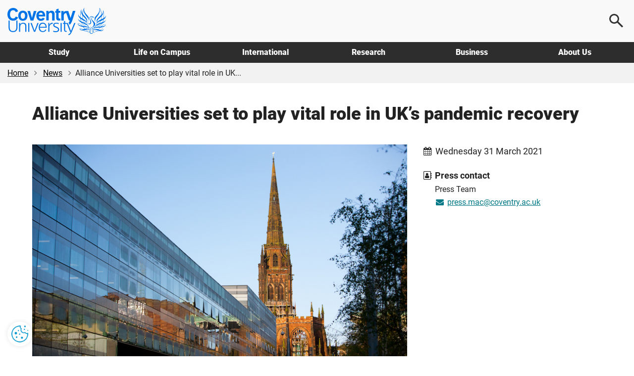

--- FILE ---
content_type: text/html; charset=utf-8
request_url: https://www.youtube-nocookie.com/embed/CFwWFUMQbCk?rel=0
body_size: 50869
content:
<!DOCTYPE html><html lang="en" dir="ltr" data-cast-api-enabled="true"><head><meta name="viewport" content="width=device-width, initial-scale=1"><script nonce="53P3-f0CGbSvFtz69LLNUw">if ('undefined' == typeof Symbol || 'undefined' == typeof Symbol.iterator) {delete Array.prototype.entries;}</script><style name="www-roboto" nonce="hGU_vRsFnHyCGYb8PvwFSA">@font-face{font-family:'Roboto';font-style:normal;font-weight:400;font-stretch:100%;src:url(//fonts.gstatic.com/s/roboto/v48/KFO7CnqEu92Fr1ME7kSn66aGLdTylUAMa3GUBHMdazTgWw.woff2)format('woff2');unicode-range:U+0460-052F,U+1C80-1C8A,U+20B4,U+2DE0-2DFF,U+A640-A69F,U+FE2E-FE2F;}@font-face{font-family:'Roboto';font-style:normal;font-weight:400;font-stretch:100%;src:url(//fonts.gstatic.com/s/roboto/v48/KFO7CnqEu92Fr1ME7kSn66aGLdTylUAMa3iUBHMdazTgWw.woff2)format('woff2');unicode-range:U+0301,U+0400-045F,U+0490-0491,U+04B0-04B1,U+2116;}@font-face{font-family:'Roboto';font-style:normal;font-weight:400;font-stretch:100%;src:url(//fonts.gstatic.com/s/roboto/v48/KFO7CnqEu92Fr1ME7kSn66aGLdTylUAMa3CUBHMdazTgWw.woff2)format('woff2');unicode-range:U+1F00-1FFF;}@font-face{font-family:'Roboto';font-style:normal;font-weight:400;font-stretch:100%;src:url(//fonts.gstatic.com/s/roboto/v48/KFO7CnqEu92Fr1ME7kSn66aGLdTylUAMa3-UBHMdazTgWw.woff2)format('woff2');unicode-range:U+0370-0377,U+037A-037F,U+0384-038A,U+038C,U+038E-03A1,U+03A3-03FF;}@font-face{font-family:'Roboto';font-style:normal;font-weight:400;font-stretch:100%;src:url(//fonts.gstatic.com/s/roboto/v48/KFO7CnqEu92Fr1ME7kSn66aGLdTylUAMawCUBHMdazTgWw.woff2)format('woff2');unicode-range:U+0302-0303,U+0305,U+0307-0308,U+0310,U+0312,U+0315,U+031A,U+0326-0327,U+032C,U+032F-0330,U+0332-0333,U+0338,U+033A,U+0346,U+034D,U+0391-03A1,U+03A3-03A9,U+03B1-03C9,U+03D1,U+03D5-03D6,U+03F0-03F1,U+03F4-03F5,U+2016-2017,U+2034-2038,U+203C,U+2040,U+2043,U+2047,U+2050,U+2057,U+205F,U+2070-2071,U+2074-208E,U+2090-209C,U+20D0-20DC,U+20E1,U+20E5-20EF,U+2100-2112,U+2114-2115,U+2117-2121,U+2123-214F,U+2190,U+2192,U+2194-21AE,U+21B0-21E5,U+21F1-21F2,U+21F4-2211,U+2213-2214,U+2216-22FF,U+2308-230B,U+2310,U+2319,U+231C-2321,U+2336-237A,U+237C,U+2395,U+239B-23B7,U+23D0,U+23DC-23E1,U+2474-2475,U+25AF,U+25B3,U+25B7,U+25BD,U+25C1,U+25CA,U+25CC,U+25FB,U+266D-266F,U+27C0-27FF,U+2900-2AFF,U+2B0E-2B11,U+2B30-2B4C,U+2BFE,U+3030,U+FF5B,U+FF5D,U+1D400-1D7FF,U+1EE00-1EEFF;}@font-face{font-family:'Roboto';font-style:normal;font-weight:400;font-stretch:100%;src:url(//fonts.gstatic.com/s/roboto/v48/KFO7CnqEu92Fr1ME7kSn66aGLdTylUAMaxKUBHMdazTgWw.woff2)format('woff2');unicode-range:U+0001-000C,U+000E-001F,U+007F-009F,U+20DD-20E0,U+20E2-20E4,U+2150-218F,U+2190,U+2192,U+2194-2199,U+21AF,U+21E6-21F0,U+21F3,U+2218-2219,U+2299,U+22C4-22C6,U+2300-243F,U+2440-244A,U+2460-24FF,U+25A0-27BF,U+2800-28FF,U+2921-2922,U+2981,U+29BF,U+29EB,U+2B00-2BFF,U+4DC0-4DFF,U+FFF9-FFFB,U+10140-1018E,U+10190-1019C,U+101A0,U+101D0-101FD,U+102E0-102FB,U+10E60-10E7E,U+1D2C0-1D2D3,U+1D2E0-1D37F,U+1F000-1F0FF,U+1F100-1F1AD,U+1F1E6-1F1FF,U+1F30D-1F30F,U+1F315,U+1F31C,U+1F31E,U+1F320-1F32C,U+1F336,U+1F378,U+1F37D,U+1F382,U+1F393-1F39F,U+1F3A7-1F3A8,U+1F3AC-1F3AF,U+1F3C2,U+1F3C4-1F3C6,U+1F3CA-1F3CE,U+1F3D4-1F3E0,U+1F3ED,U+1F3F1-1F3F3,U+1F3F5-1F3F7,U+1F408,U+1F415,U+1F41F,U+1F426,U+1F43F,U+1F441-1F442,U+1F444,U+1F446-1F449,U+1F44C-1F44E,U+1F453,U+1F46A,U+1F47D,U+1F4A3,U+1F4B0,U+1F4B3,U+1F4B9,U+1F4BB,U+1F4BF,U+1F4C8-1F4CB,U+1F4D6,U+1F4DA,U+1F4DF,U+1F4E3-1F4E6,U+1F4EA-1F4ED,U+1F4F7,U+1F4F9-1F4FB,U+1F4FD-1F4FE,U+1F503,U+1F507-1F50B,U+1F50D,U+1F512-1F513,U+1F53E-1F54A,U+1F54F-1F5FA,U+1F610,U+1F650-1F67F,U+1F687,U+1F68D,U+1F691,U+1F694,U+1F698,U+1F6AD,U+1F6B2,U+1F6B9-1F6BA,U+1F6BC,U+1F6C6-1F6CF,U+1F6D3-1F6D7,U+1F6E0-1F6EA,U+1F6F0-1F6F3,U+1F6F7-1F6FC,U+1F700-1F7FF,U+1F800-1F80B,U+1F810-1F847,U+1F850-1F859,U+1F860-1F887,U+1F890-1F8AD,U+1F8B0-1F8BB,U+1F8C0-1F8C1,U+1F900-1F90B,U+1F93B,U+1F946,U+1F984,U+1F996,U+1F9E9,U+1FA00-1FA6F,U+1FA70-1FA7C,U+1FA80-1FA89,U+1FA8F-1FAC6,U+1FACE-1FADC,U+1FADF-1FAE9,U+1FAF0-1FAF8,U+1FB00-1FBFF;}@font-face{font-family:'Roboto';font-style:normal;font-weight:400;font-stretch:100%;src:url(//fonts.gstatic.com/s/roboto/v48/KFO7CnqEu92Fr1ME7kSn66aGLdTylUAMa3OUBHMdazTgWw.woff2)format('woff2');unicode-range:U+0102-0103,U+0110-0111,U+0128-0129,U+0168-0169,U+01A0-01A1,U+01AF-01B0,U+0300-0301,U+0303-0304,U+0308-0309,U+0323,U+0329,U+1EA0-1EF9,U+20AB;}@font-face{font-family:'Roboto';font-style:normal;font-weight:400;font-stretch:100%;src:url(//fonts.gstatic.com/s/roboto/v48/KFO7CnqEu92Fr1ME7kSn66aGLdTylUAMa3KUBHMdazTgWw.woff2)format('woff2');unicode-range:U+0100-02BA,U+02BD-02C5,U+02C7-02CC,U+02CE-02D7,U+02DD-02FF,U+0304,U+0308,U+0329,U+1D00-1DBF,U+1E00-1E9F,U+1EF2-1EFF,U+2020,U+20A0-20AB,U+20AD-20C0,U+2113,U+2C60-2C7F,U+A720-A7FF;}@font-face{font-family:'Roboto';font-style:normal;font-weight:400;font-stretch:100%;src:url(//fonts.gstatic.com/s/roboto/v48/KFO7CnqEu92Fr1ME7kSn66aGLdTylUAMa3yUBHMdazQ.woff2)format('woff2');unicode-range:U+0000-00FF,U+0131,U+0152-0153,U+02BB-02BC,U+02C6,U+02DA,U+02DC,U+0304,U+0308,U+0329,U+2000-206F,U+20AC,U+2122,U+2191,U+2193,U+2212,U+2215,U+FEFF,U+FFFD;}@font-face{font-family:'Roboto';font-style:normal;font-weight:500;font-stretch:100%;src:url(//fonts.gstatic.com/s/roboto/v48/KFO7CnqEu92Fr1ME7kSn66aGLdTylUAMa3GUBHMdazTgWw.woff2)format('woff2');unicode-range:U+0460-052F,U+1C80-1C8A,U+20B4,U+2DE0-2DFF,U+A640-A69F,U+FE2E-FE2F;}@font-face{font-family:'Roboto';font-style:normal;font-weight:500;font-stretch:100%;src:url(//fonts.gstatic.com/s/roboto/v48/KFO7CnqEu92Fr1ME7kSn66aGLdTylUAMa3iUBHMdazTgWw.woff2)format('woff2');unicode-range:U+0301,U+0400-045F,U+0490-0491,U+04B0-04B1,U+2116;}@font-face{font-family:'Roboto';font-style:normal;font-weight:500;font-stretch:100%;src:url(//fonts.gstatic.com/s/roboto/v48/KFO7CnqEu92Fr1ME7kSn66aGLdTylUAMa3CUBHMdazTgWw.woff2)format('woff2');unicode-range:U+1F00-1FFF;}@font-face{font-family:'Roboto';font-style:normal;font-weight:500;font-stretch:100%;src:url(//fonts.gstatic.com/s/roboto/v48/KFO7CnqEu92Fr1ME7kSn66aGLdTylUAMa3-UBHMdazTgWw.woff2)format('woff2');unicode-range:U+0370-0377,U+037A-037F,U+0384-038A,U+038C,U+038E-03A1,U+03A3-03FF;}@font-face{font-family:'Roboto';font-style:normal;font-weight:500;font-stretch:100%;src:url(//fonts.gstatic.com/s/roboto/v48/KFO7CnqEu92Fr1ME7kSn66aGLdTylUAMawCUBHMdazTgWw.woff2)format('woff2');unicode-range:U+0302-0303,U+0305,U+0307-0308,U+0310,U+0312,U+0315,U+031A,U+0326-0327,U+032C,U+032F-0330,U+0332-0333,U+0338,U+033A,U+0346,U+034D,U+0391-03A1,U+03A3-03A9,U+03B1-03C9,U+03D1,U+03D5-03D6,U+03F0-03F1,U+03F4-03F5,U+2016-2017,U+2034-2038,U+203C,U+2040,U+2043,U+2047,U+2050,U+2057,U+205F,U+2070-2071,U+2074-208E,U+2090-209C,U+20D0-20DC,U+20E1,U+20E5-20EF,U+2100-2112,U+2114-2115,U+2117-2121,U+2123-214F,U+2190,U+2192,U+2194-21AE,U+21B0-21E5,U+21F1-21F2,U+21F4-2211,U+2213-2214,U+2216-22FF,U+2308-230B,U+2310,U+2319,U+231C-2321,U+2336-237A,U+237C,U+2395,U+239B-23B7,U+23D0,U+23DC-23E1,U+2474-2475,U+25AF,U+25B3,U+25B7,U+25BD,U+25C1,U+25CA,U+25CC,U+25FB,U+266D-266F,U+27C0-27FF,U+2900-2AFF,U+2B0E-2B11,U+2B30-2B4C,U+2BFE,U+3030,U+FF5B,U+FF5D,U+1D400-1D7FF,U+1EE00-1EEFF;}@font-face{font-family:'Roboto';font-style:normal;font-weight:500;font-stretch:100%;src:url(//fonts.gstatic.com/s/roboto/v48/KFO7CnqEu92Fr1ME7kSn66aGLdTylUAMaxKUBHMdazTgWw.woff2)format('woff2');unicode-range:U+0001-000C,U+000E-001F,U+007F-009F,U+20DD-20E0,U+20E2-20E4,U+2150-218F,U+2190,U+2192,U+2194-2199,U+21AF,U+21E6-21F0,U+21F3,U+2218-2219,U+2299,U+22C4-22C6,U+2300-243F,U+2440-244A,U+2460-24FF,U+25A0-27BF,U+2800-28FF,U+2921-2922,U+2981,U+29BF,U+29EB,U+2B00-2BFF,U+4DC0-4DFF,U+FFF9-FFFB,U+10140-1018E,U+10190-1019C,U+101A0,U+101D0-101FD,U+102E0-102FB,U+10E60-10E7E,U+1D2C0-1D2D3,U+1D2E0-1D37F,U+1F000-1F0FF,U+1F100-1F1AD,U+1F1E6-1F1FF,U+1F30D-1F30F,U+1F315,U+1F31C,U+1F31E,U+1F320-1F32C,U+1F336,U+1F378,U+1F37D,U+1F382,U+1F393-1F39F,U+1F3A7-1F3A8,U+1F3AC-1F3AF,U+1F3C2,U+1F3C4-1F3C6,U+1F3CA-1F3CE,U+1F3D4-1F3E0,U+1F3ED,U+1F3F1-1F3F3,U+1F3F5-1F3F7,U+1F408,U+1F415,U+1F41F,U+1F426,U+1F43F,U+1F441-1F442,U+1F444,U+1F446-1F449,U+1F44C-1F44E,U+1F453,U+1F46A,U+1F47D,U+1F4A3,U+1F4B0,U+1F4B3,U+1F4B9,U+1F4BB,U+1F4BF,U+1F4C8-1F4CB,U+1F4D6,U+1F4DA,U+1F4DF,U+1F4E3-1F4E6,U+1F4EA-1F4ED,U+1F4F7,U+1F4F9-1F4FB,U+1F4FD-1F4FE,U+1F503,U+1F507-1F50B,U+1F50D,U+1F512-1F513,U+1F53E-1F54A,U+1F54F-1F5FA,U+1F610,U+1F650-1F67F,U+1F687,U+1F68D,U+1F691,U+1F694,U+1F698,U+1F6AD,U+1F6B2,U+1F6B9-1F6BA,U+1F6BC,U+1F6C6-1F6CF,U+1F6D3-1F6D7,U+1F6E0-1F6EA,U+1F6F0-1F6F3,U+1F6F7-1F6FC,U+1F700-1F7FF,U+1F800-1F80B,U+1F810-1F847,U+1F850-1F859,U+1F860-1F887,U+1F890-1F8AD,U+1F8B0-1F8BB,U+1F8C0-1F8C1,U+1F900-1F90B,U+1F93B,U+1F946,U+1F984,U+1F996,U+1F9E9,U+1FA00-1FA6F,U+1FA70-1FA7C,U+1FA80-1FA89,U+1FA8F-1FAC6,U+1FACE-1FADC,U+1FADF-1FAE9,U+1FAF0-1FAF8,U+1FB00-1FBFF;}@font-face{font-family:'Roboto';font-style:normal;font-weight:500;font-stretch:100%;src:url(//fonts.gstatic.com/s/roboto/v48/KFO7CnqEu92Fr1ME7kSn66aGLdTylUAMa3OUBHMdazTgWw.woff2)format('woff2');unicode-range:U+0102-0103,U+0110-0111,U+0128-0129,U+0168-0169,U+01A0-01A1,U+01AF-01B0,U+0300-0301,U+0303-0304,U+0308-0309,U+0323,U+0329,U+1EA0-1EF9,U+20AB;}@font-face{font-family:'Roboto';font-style:normal;font-weight:500;font-stretch:100%;src:url(//fonts.gstatic.com/s/roboto/v48/KFO7CnqEu92Fr1ME7kSn66aGLdTylUAMa3KUBHMdazTgWw.woff2)format('woff2');unicode-range:U+0100-02BA,U+02BD-02C5,U+02C7-02CC,U+02CE-02D7,U+02DD-02FF,U+0304,U+0308,U+0329,U+1D00-1DBF,U+1E00-1E9F,U+1EF2-1EFF,U+2020,U+20A0-20AB,U+20AD-20C0,U+2113,U+2C60-2C7F,U+A720-A7FF;}@font-face{font-family:'Roboto';font-style:normal;font-weight:500;font-stretch:100%;src:url(//fonts.gstatic.com/s/roboto/v48/KFO7CnqEu92Fr1ME7kSn66aGLdTylUAMa3yUBHMdazQ.woff2)format('woff2');unicode-range:U+0000-00FF,U+0131,U+0152-0153,U+02BB-02BC,U+02C6,U+02DA,U+02DC,U+0304,U+0308,U+0329,U+2000-206F,U+20AC,U+2122,U+2191,U+2193,U+2212,U+2215,U+FEFF,U+FFFD;}</style><script name="www-roboto" nonce="53P3-f0CGbSvFtz69LLNUw">if (document.fonts && document.fonts.load) {document.fonts.load("400 10pt Roboto", "E"); document.fonts.load("500 10pt Roboto", "E");}</script><link rel="stylesheet" href="/s/player/b95b0e7a/www-player.css" name="www-player" nonce="hGU_vRsFnHyCGYb8PvwFSA"><link rel="stylesheet" href="/s/embeds/eaa3d07e/embed_ui_css.css" name="embed-ui" nonce="hGU_vRsFnHyCGYb8PvwFSA"><style nonce="hGU_vRsFnHyCGYb8PvwFSA">html {overflow: hidden;}body {font: 12px Roboto, Arial, sans-serif; background-color: #000; color: #fff; height: 100%; width: 100%; overflow: hidden; position: absolute; margin: 0; padding: 0;}#player {width: 100%; height: 100%;}h1 {text-align: center; color: #fff;}h3 {margin-top: 6px; margin-bottom: 3px;}.player-unavailable {position: absolute; top: 0; left: 0; right: 0; bottom: 0; padding: 25px; font-size: 13px; background: url(/img/meh7.png) 50% 65% no-repeat;}.player-unavailable .message {text-align: left; margin: 0 -5px 15px; padding: 0 5px 14px; border-bottom: 1px solid #888; font-size: 19px; font-weight: normal;}.player-unavailable a {color: #167ac6; text-decoration: none;}</style><script nonce="53P3-f0CGbSvFtz69LLNUw">var ytcsi={gt:function(n){n=(n||"")+"data_";return ytcsi[n]||(ytcsi[n]={tick:{},info:{},gel:{preLoggedGelInfos:[]}})},now:window.performance&&window.performance.timing&&window.performance.now&&window.performance.timing.navigationStart?function(){return window.performance.timing.navigationStart+window.performance.now()}:function(){return(new Date).getTime()},tick:function(l,t,n){var ticks=ytcsi.gt(n).tick;var v=t||ytcsi.now();if(ticks[l]){ticks["_"+l]=ticks["_"+l]||[ticks[l]];ticks["_"+l].push(v)}ticks[l]=
v},info:function(k,v,n){ytcsi.gt(n).info[k]=v},infoGel:function(p,n){ytcsi.gt(n).gel.preLoggedGelInfos.push(p)},setStart:function(t,n){ytcsi.tick("_start",t,n)}};
(function(w,d){function isGecko(){if(!w.navigator)return false;try{if(w.navigator.userAgentData&&w.navigator.userAgentData.brands&&w.navigator.userAgentData.brands.length){var brands=w.navigator.userAgentData.brands;var i=0;for(;i<brands.length;i++)if(brands[i]&&brands[i].brand==="Firefox")return true;return false}}catch(e){setTimeout(function(){throw e;})}if(!w.navigator.userAgent)return false;var ua=w.navigator.userAgent;return ua.indexOf("Gecko")>0&&ua.toLowerCase().indexOf("webkit")<0&&ua.indexOf("Edge")<
0&&ua.indexOf("Trident")<0&&ua.indexOf("MSIE")<0}ytcsi.setStart(w.performance?w.performance.timing.responseStart:null);var isPrerender=(d.visibilityState||d.webkitVisibilityState)=="prerender";var vName=!d.visibilityState&&d.webkitVisibilityState?"webkitvisibilitychange":"visibilitychange";if(isPrerender){var startTick=function(){ytcsi.setStart();d.removeEventListener(vName,startTick)};d.addEventListener(vName,startTick,false)}if(d.addEventListener)d.addEventListener(vName,function(){ytcsi.tick("vc")},
false);if(isGecko()){var isHidden=(d.visibilityState||d.webkitVisibilityState)=="hidden";if(isHidden)ytcsi.tick("vc")}var slt=function(el,t){setTimeout(function(){var n=ytcsi.now();el.loadTime=n;if(el.slt)el.slt()},t)};w.__ytRIL=function(el){if(!el.getAttribute("data-thumb"))if(w.requestAnimationFrame)w.requestAnimationFrame(function(){slt(el,0)});else slt(el,16)}})(window,document);
</script><script nonce="53P3-f0CGbSvFtz69LLNUw">var ytcfg={d:function(){return window.yt&&yt.config_||ytcfg.data_||(ytcfg.data_={})},get:function(k,o){return k in ytcfg.d()?ytcfg.d()[k]:o},set:function(){var a=arguments;if(a.length>1)ytcfg.d()[a[0]]=a[1];else{var k;for(k in a[0])ytcfg.d()[k]=a[0][k]}}};
ytcfg.set({"CLIENT_CANARY_STATE":"none","DEVICE":"cbr\u003dChrome\u0026cbrand\u003dapple\u0026cbrver\u003d131.0.0.0\u0026ceng\u003dWebKit\u0026cengver\u003d537.36\u0026cos\u003dMacintosh\u0026cosver\u003d10_15_7\u0026cplatform\u003dDESKTOP","EVENT_ID":"1a1saYj0Buac1NgPt7W8yAs","EXPERIMENT_FLAGS":{"ab_det_apb_b":true,"ab_det_apm":true,"ab_det_el_h":true,"ab_det_em_inj":true,"ab_l_sig_st":true,"ab_l_sig_st_e":true,"action_companion_center_align_description":true,"allow_skip_networkless":true,"always_send_and_write":true,"att_web_record_metrics":true,"attmusi":true,"c3_enable_button_impression_logging":true,"c3_watch_page_component":true,"cancel_pending_navs":true,"clean_up_manual_attribution_header":true,"config_age_report_killswitch":true,"cow_optimize_idom_compat":true,"csi_config_handling_infra":true,"csi_on_gel":true,"delhi_mweb_colorful_sd":true,"delhi_mweb_colorful_sd_v2":true,"deprecate_csi_has_info":true,"deprecate_pair_servlet_enabled":true,"desktop_sparkles_light_cta_button":true,"disable_cached_masthead_data":true,"disable_child_node_auto_formatted_strings":true,"disable_enf_isd":true,"disable_log_to_visitor_layer":true,"disable_pacf_logging_for_memory_limited_tv":true,"embeds_desktoff_nonmobile_eligible":true,"embeds_desktoff_nonmobile_enabled":true,"embeds_desktop_enable_volume_slider":true,"embeds_enable_eid_enforcement_for_youtube":true,"embeds_enable_info_panel_dismissal":true,"embeds_enable_pfp_always_unbranded":true,"embeds_muted_autoplay_sound_fix":true,"embeds_serve_es6_client":true,"embeds_web_nwl_disable_nocookie":true,"embeds_web_updated_shorts_definition_fix":true,"enable_active_view_display_ad_renderer_web_home":true,"enable_ad_disclosure_banner_a11y_fix":true,"enable_chips_shelf_view_model_fully_reactive":true,"enable_client_creator_goal_ticker_bar_revamp":true,"enable_client_only_wiz_direct_reactions":true,"enable_client_sli_logging":true,"enable_client_streamz_web":true,"enable_client_ve_spec":true,"enable_cloud_save_error_popup_after_retry":true,"enable_cookie_reissue_iframe":true,"enable_dai_sdf_h5_preroll":true,"enable_datasync_id_header_in_web_vss_pings":true,"enable_default_mono_cta_migration_web_client":true,"enable_dma_post_enforcement":true,"enable_docked_chat_messages":true,"enable_entity_store_from_dependency_injection":true,"enable_inline_muted_playback_on_web_search":true,"enable_inline_muted_playback_on_web_search_for_vdc":true,"enable_inline_muted_playback_on_web_search_for_vdcb":true,"enable_is_extended_monitoring":true,"enable_is_mini_app_page_active_bugfix":true,"enable_live_overlay_feed_in_live_chat":true,"enable_logging_first_user_action_after_game_ready":true,"enable_ltc_param_fetch_from_innertube":true,"enable_masthead_mweb_padding_fix":true,"enable_menu_renderer_button_in_mweb_hclr":true,"enable_mini_app_command_handler_mweb_fix":true,"enable_mini_app_iframe_loaded_logging":true,"enable_mini_guide_downloads_item":true,"enable_mixed_direction_formatted_strings":true,"enable_mweb_keyboard_shortcuts":true,"enable_mweb_livestream_ui_update":true,"enable_mweb_new_caption_language_picker":true,"enable_names_handles_account_switcher":true,"enable_network_request_logging_on_game_events":true,"enable_new_paid_product_placement":true,"enable_obtaining_ppn_query_param":true,"enable_open_in_new_tab_icon_for_short_dr_for_desktop_search":true,"enable_open_yt_content":true,"enable_origin_query_parameter_bugfix":true,"enable_pause_ads_on_ytv_html5":true,"enable_payments_purchase_manager":true,"enable_pdp_icon_prefetch":true,"enable_pl_r_si_fa":true,"enable_place_pivot_url":true,"enable_playable_a11y_label_with_badge_text":true,"enable_pv_screen_modern_text":true,"enable_removing_navbar_title_on_hashtag_page_mweb":true,"enable_resetting_scroll_position_on_flow_change":true,"enable_rta_manager":true,"enable_sdf_companion_h5":true,"enable_sdf_dai_h5_midroll":true,"enable_sdf_h5_endemic_mid_post_roll":true,"enable_sdf_on_h5_unplugged_vod_midroll":true,"enable_sdf_shorts_player_bytes_h5":true,"enable_sdk_performance_network_logging":true,"enable_sending_unwrapped_game_audio_as_serialized_metadata":true,"enable_sfv_effect_pivot_url":true,"enable_shorts_new_carousel":true,"enable_skip_ad_guidance_prompt":true,"enable_skippable_ads_for_unplugged_ad_pod":true,"enable_smearing_expansion_dai":true,"enable_third_party_info":true,"enable_time_out_messages":true,"enable_timeline_view_modern_transcript_fe":true,"enable_video_display_compact_button_group_for_desktop_search":true,"enable_watch_next_pause_autoplay_lact":true,"enable_web_home_top_landscape_image_layout_level_click":true,"enable_web_tiered_gel":true,"enable_window_constrained_buy_flow_dialog":true,"enable_wiz_queue_effect_and_on_init_initial_runs":true,"enable_ypc_spinners":true,"enable_yt_ata_iframe_authuser":true,"export_networkless_options":true,"export_player_version_to_ytconfig":true,"fill_single_video_with_notify_to_lasr":true,"fix_ad_miniplayer_controls_rendering":true,"fix_ads_tracking_for_swf_config_deprecation_mweb":true,"h5_companion_enable_adcpn_macro_substitution_for_click_pings":true,"h5_inplayer_enable_adcpn_macro_substitution_for_click_pings":true,"h5_reset_cache_and_filter_before_update_masthead":true,"hide_channel_creation_title_for_mweb":true,"high_ccv_client_side_caching_h5":true,"html5_log_trigger_events_with_debug_data":true,"html5_ssdai_enable_media_end_cue_range":true,"il_attach_cache_limit":true,"il_use_view_model_logging_context":true,"is_browser_support_for_webcam_streaming":true,"json_condensed_response":true,"kev_adb_pg":true,"kevlar_gel_error_routing":true,"kevlar_watch_cinematics":true,"live_chat_enable_controller_extraction":true,"live_chat_enable_rta_manager":true,"live_chat_increased_min_height":true,"log_click_with_layer_from_element_in_command_handler":true,"log_errors_through_nwl_on_retry":true,"mdx_enable_privacy_disclosure_ui":true,"mdx_load_cast_api_bootstrap_script":true,"medium_progress_bar_modification":true,"migrate_remaining_web_ad_badges_to_innertube":true,"mobile_account_menu_refresh":true,"mweb_a11y_enable_player_controls_invisible_toggle":true,"mweb_account_linking_noapp":true,"mweb_after_render_to_scheduler":true,"mweb_allow_modern_search_suggest_behavior":true,"mweb_animated_actions":true,"mweb_app_upsell_button_direct_to_app":true,"mweb_big_progress_bar":true,"mweb_c3_disable_carve_out":true,"mweb_c3_disable_carve_out_keep_external_links":true,"mweb_c3_enable_adaptive_signals":true,"mweb_c3_endscreen":true,"mweb_c3_endscreen_v2":true,"mweb_c3_library_page_enable_recent_shelf":true,"mweb_c3_remove_web_navigation_endpoint_data":true,"mweb_c3_use_canonical_from_player_response":true,"mweb_cinematic_watch":true,"mweb_command_handler":true,"mweb_delay_watch_initial_data":true,"mweb_disable_searchbar_scroll":true,"mweb_enable_fine_scrubbing_for_recs":true,"mweb_enable_keto_batch_player_fullscreen":true,"mweb_enable_keto_batch_player_progress_bar":true,"mweb_enable_keto_batch_player_tooltips":true,"mweb_enable_lockup_view_model_for_ucp":true,"mweb_enable_more_drawer":true,"mweb_enable_optional_fullscreen_landscape_locking":true,"mweb_enable_overlay_touch_manager":true,"mweb_enable_premium_carve_out_fix":true,"mweb_enable_refresh_detection":true,"mweb_enable_search_imp":true,"mweb_enable_sequence_signal":true,"mweb_enable_shorts_pivot_button":true,"mweb_enable_shorts_video_preload":true,"mweb_enable_skippables_on_jio_phone":true,"mweb_enable_storyboards":true,"mweb_enable_two_line_title_on_shorts":true,"mweb_enable_varispeed_controller":true,"mweb_enable_warm_channel_requests":true,"mweb_enable_watch_feed_infinite_scroll":true,"mweb_enable_wrapped_unplugged_pause_membership_dialog_renderer":true,"mweb_filter_video_format_in_webfe":true,"mweb_fix_livestream_seeking":true,"mweb_fix_monitor_visibility_after_render":true,"mweb_fix_section_list_continuation_item_renderers":true,"mweb_force_ios_fallback_to_native_control":true,"mweb_fp_auto_fullscreen":true,"mweb_fullscreen_controls":true,"mweb_fullscreen_controls_action_buttons":true,"mweb_fullscreen_watch_system":true,"mweb_home_reactive_shorts":true,"mweb_innertube_search_command":true,"mweb_lang_in_html":true,"mweb_like_button_synced_with_entities":true,"mweb_logo_use_home_page_ve":true,"mweb_module_decoration":true,"mweb_native_control_in_faux_fullscreen_shared":true,"mweb_panel_container_inert":true,"mweb_player_control_on_hover":true,"mweb_player_delhi_dtts":true,"mweb_player_hide_unavailable_subtitles_button":true,"mweb_player_settings_use_bottom_sheet":true,"mweb_player_show_previous_next_buttons_in_playlist":true,"mweb_player_skip_no_op_state_changes":true,"mweb_player_user_select_none":true,"mweb_playlist_engagement_panel":true,"mweb_progress_bar_seek_on_mouse_click":true,"mweb_pull_2_full":true,"mweb_pull_2_full_enable_touch_handlers":true,"mweb_schedule_warm_watch_response":true,"mweb_searchbox_legacy_navigation":true,"mweb_see_fewer_shorts":true,"mweb_sheets_ui_refresh":true,"mweb_shorts_comments_panel_id_change":true,"mweb_shorts_early_continuation":true,"mweb_show_ios_smart_banner":true,"mweb_use_server_url_on_startup":true,"mweb_watch_captions_enable_auto_translate":true,"mweb_watch_captions_set_default_size":true,"mweb_watch_stop_scheduler_on_player_response":true,"mweb_watchfeed_big_thumbnails":true,"mweb_yt_searchbox":true,"networkless_logging":true,"no_client_ve_attach_unless_shown":true,"nwl_send_from_memory_when_online":true,"pageid_as_header_web":true,"playback_settings_use_switch_menu":true,"player_controls_autonav_fix":true,"player_controls_skip_double_signal_update":true,"player_controls_volume_controls_use_player_props":true,"polymer_bad_build_labels":true,"polymer_verifiy_app_state":true,"qoe_send_and_write":true,"remove_chevron_from_ad_disclosure_banner_h5":true,"remove_masthead_channel_banner_on_refresh":true,"remove_slot_id_exited_trigger_for_dai_in_player_slot_expire":true,"replace_client_url_parsing_with_server_signal":true,"service_worker_enabled":true,"service_worker_push_enabled":true,"service_worker_push_home_page_prompt":true,"service_worker_push_watch_page_prompt":true,"shell_load_gcf":true,"shorten_initial_gel_batch_timeout":true,"should_use_yt_voice_endpoint_in_kaios":true,"skip_invalid_ytcsi_ticks":true,"skip_setting_info_in_csi_data_object":true,"smarter_ve_dedupping":true,"speedmaster_no_seek":true,"start_client_gcf_mweb":true,"stop_handling_click_for_non_rendering_overlay_layout":true,"suppress_error_204_logging":true,"synced_panel_scrolling_controller":true,"use_event_time_ms_header":true,"use_fifo_for_networkless":true,"use_player_abuse_bg_library":true,"use_request_time_ms_header":true,"use_session_based_sampling":true,"use_thumbnail_overlay_time_status_renderer_for_live_badge":true,"use_ts_visibilitylogger":true,"vss_final_ping_send_and_write":true,"vss_playback_use_send_and_write":true,"web_ad_metadata_clickable":true,"web_adaptive_repeat_ase":true,"web_always_load_chat_support":true,"web_animated_like":true,"web_api_url":true,"web_autonav_allow_off_by_default":true,"web_button_vm_refactor_disabled":true,"web_c3_log_app_init_finish":true,"web_csi_action_sampling_enabled":true,"web_dedupe_ve_grafting":true,"web_disable_backdrop_filter":true,"web_enable_ab_rsp_cl":true,"web_enable_course_icon_update":true,"web_enable_error_204":true,"web_enable_horizontal_video_attributes_section":true,"web_fix_segmented_like_dislike_undefined":true,"web_gcf_hashes_innertube":true,"web_gel_timeout_cap":true,"web_metadata_carousel_elref_bugfix":true,"web_parent_target_for_sheets":true,"web_persist_server_autonav_state_on_client":true,"web_playback_associated_log_ctt":true,"web_playback_associated_ve":true,"web_prefetch_preload_video":true,"web_progress_bar_draggable":true,"web_resizable_advertiser_banner_on_masthead_safari_fix":true,"web_scheduler_auto_init":true,"web_shorts_just_watched_on_channel_and_pivot_study":true,"web_shorts_just_watched_overlay":true,"web_shorts_pivot_button_view_model_reactive":true,"web_update_panel_visibility_logging_fix":true,"web_video_attribute_view_model_a11y_fix":true,"web_watch_controls_state_signals":true,"web_wiz_attributed_string":true,"web_yt_config_context":true,"webfe_mweb_watch_microdata":true,"webfe_watch_shorts_canonical_url_fix":true,"webpo_exit_on_net_err":true,"wiz_diff_overwritable":true,"wiz_memoize_stamper_items":true,"woffle_used_state_report":true,"wpo_gel_strz":true,"ytcp_paper_tooltip_use_scoped_owner_root":true,"ytidb_clear_embedded_player":true,"H5_async_logging_delay_ms":30000.0,"attention_logging_scroll_throttle":500.0,"autoplay_pause_by_lact_sampling_fraction":0.0,"cinematic_watch_effect_opacity":0.4,"log_window_onerror_fraction":0.1,"speedmaster_playback_rate":2.0,"tv_pacf_logging_sample_rate":0.01,"web_attention_logging_scroll_throttle":500.0,"web_load_prediction_threshold":0.1,"web_navigation_prediction_threshold":0.1,"web_pbj_log_warning_rate":0.0,"web_system_health_fraction":0.01,"ytidb_transaction_ended_event_rate_limit":0.02,"active_time_update_interval_ms":10000,"att_init_delay":500,"autoplay_pause_by_lact_sec":0,"botguard_async_snapshot_timeout_ms":3000,"check_navigator_accuracy_timeout_ms":0,"cinematic_watch_css_filter_blur_strength":40,"cinematic_watch_fade_out_duration":500,"close_webview_delay_ms":100,"cloud_save_game_data_rate_limit_ms":3000,"compression_disable_point":10,"custom_active_view_tos_timeout_ms":3600000,"embeds_widget_poll_interval_ms":0,"gel_min_batch_size":3,"gel_queue_timeout_max_ms":60000,"get_async_timeout_ms":60000,"hide_cta_for_home_web_video_ads_animate_in_time":2,"html5_byterate_soft_cap":0,"initial_gel_batch_timeout":2000,"max_body_size_to_compress":500000,"max_prefetch_window_sec_for_livestream_optimization":10,"min_prefetch_offset_sec_for_livestream_optimization":20,"mini_app_container_iframe_src_update_delay_ms":0,"multiple_preview_news_duration_time":11000,"mweb_c3_toast_duration_ms":5000,"mweb_deep_link_fallback_timeout_ms":10000,"mweb_delay_response_received_actions":100,"mweb_fp_dpad_rate_limit_ms":0,"mweb_fp_dpad_watch_title_clamp_lines":0,"mweb_history_manager_cache_size":100,"mweb_ios_fullscreen_playback_transition_delay_ms":500,"mweb_ios_fullscreen_system_pause_epilson_ms":0,"mweb_override_response_store_expiration_ms":0,"mweb_shorts_early_continuation_trigger_threshold":4,"mweb_w2w_max_age_seconds":0,"mweb_watch_captions_default_size":2,"neon_dark_launch_gradient_count":0,"network_polling_interval":30000,"play_click_interval_ms":30000,"play_ping_interval_ms":10000,"prefetch_comments_ms_after_video":0,"send_config_hash_timer":0,"service_worker_push_logged_out_prompt_watches":-1,"service_worker_push_prompt_cap":-1,"service_worker_push_prompt_delay_microseconds":3888000000000,"show_mini_app_ad_frequency_cap_ms":300000,"slow_compressions_before_abandon_count":4,"speedmaster_cancellation_movement_dp":10,"speedmaster_touch_activation_ms":500,"web_attention_logging_throttle":500,"web_foreground_heartbeat_interval_ms":28000,"web_gel_debounce_ms":10000,"web_logging_max_batch":100,"web_max_tracing_events":50,"web_tracing_session_replay":0,"wil_icon_max_concurrent_fetches":9999,"ytidb_remake_db_retries":3,"ytidb_reopen_db_retries":3,"WebClientReleaseProcessCritical__youtube_embeds_client_version_override":"","WebClientReleaseProcessCritical__youtube_embeds_web_client_version_override":"","WebClientReleaseProcessCritical__youtube_mweb_client_version_override":"","debug_forced_internalcountrycode":"","embeds_web_synth_ch_headers_banned_urls_regex":"","enable_web_media_service":"DISABLED","il_payload_scraping":"","live_chat_unicode_emoji_json_url":"https://www.gstatic.com/youtube/img/emojis/emojis-svg-9.json","mweb_deep_link_feature_tag_suffix":"11268432","mweb_enable_shorts_innertube_player_prefetch_trigger":"NONE","mweb_fp_dpad":"home,search,browse,channel,create_channel,experiments,settings,trending,oops,404,paid_memberships,sponsorship,premium,shorts","mweb_fp_dpad_linear_navigation":"","mweb_fp_dpad_linear_navigation_visitor":"","mweb_fp_dpad_visitor":"","mweb_preload_video_by_player_vars":"","mweb_sign_in_button_style":"STYLE_SUGGESTIVE_AVATAR","place_pivot_triggering_container_alternate":"","place_pivot_triggering_counterfactual_container_alternate":"","search_ui_mweb_searchbar_restyle":"DEFAULT","service_worker_push_force_notification_prompt_tag":"1","service_worker_scope":"/","suggest_exp_str":"","web_client_version_override":"","kevlar_command_handler_command_banlist":[],"mini_app_ids_without_game_ready":["UgkxHHtsak1SC8mRGHMZewc4HzeAY3yhPPmJ","Ugkx7OgzFqE6z_5Mtf4YsotGfQNII1DF_RBm"],"web_op_signal_type_banlist":[],"web_tracing_enabled_spans":["event","command"]},"GAPI_HINT_PARAMS":"m;/_/scs/abc-static/_/js/k\u003dgapi.gapi.en.FZb77tO2YW4.O/d\u003d1/rs\u003dAHpOoo8lqavmo6ayfVxZovyDiP6g3TOVSQ/m\u003d__features__","GAPI_HOST":"https://apis.google.com","GAPI_LOCALE":"en_US","GL":"US","HL":"en","HTML_DIR":"ltr","HTML_LANG":"en","INNERTUBE_API_KEY":"AIzaSyAO_FJ2SlqU8Q4STEHLGCilw_Y9_11qcW8","INNERTUBE_API_VERSION":"v1","INNERTUBE_CLIENT_NAME":"WEB_EMBEDDED_PLAYER","INNERTUBE_CLIENT_VERSION":"2.20260116.01.00","INNERTUBE_CONTEXT":{"client":{"hl":"en","gl":"US","remoteHost":"3.23.127.174","deviceMake":"Apple","deviceModel":"","visitorData":"CgstQ0UyUU1wVV9VayjV27LLBjIKCgJVUxIEGgAgaw%3D%3D","userAgent":"Mozilla/5.0 (Macintosh; Intel Mac OS X 10_15_7) AppleWebKit/537.36 (KHTML, like Gecko) Chrome/131.0.0.0 Safari/537.36; ClaudeBot/1.0; +claudebot@anthropic.com),gzip(gfe)","clientName":"WEB_EMBEDDED_PLAYER","clientVersion":"2.20260116.01.00","osName":"Macintosh","osVersion":"10_15_7","originalUrl":"https://www.youtube-nocookie.com/embed/CFwWFUMQbCk?rel\u003d0","platform":"DESKTOP","clientFormFactor":"UNKNOWN_FORM_FACTOR","configInfo":{"appInstallData":"[base64]%3D%3D"},"browserName":"Chrome","browserVersion":"131.0.0.0","acceptHeader":"text/html,application/xhtml+xml,application/xml;q\u003d0.9,image/webp,image/apng,*/*;q\u003d0.8,application/signed-exchange;v\u003db3;q\u003d0.9","deviceExperimentId":"ChxOelU1TmpZek56Z3dNekkzTnpFMk1UQTBNZz09ENXbsssGGNXbsssG","rolloutToken":"COXHmsS0pofqngEQ8bvk--iUkgMY8bvk--iUkgM%3D"},"user":{"lockedSafetyMode":false},"request":{"useSsl":true},"clickTracking":{"clickTrackingParams":"IhMIyLLk++iUkgMVZg4VBR23Gg+5"},"thirdParty":{"embeddedPlayerContext":{"embeddedPlayerEncryptedContext":"AD5ZzFTFtDZya79mrWc59RzAZbPAiIffDsNN0Icn3lDKJ_DTwra28_v0AKA6tFk-3nas1WSvzkjIP6rsSsNEnNQ9lJD2E6JZtKJ27c_hIs7JJCVUaOCZ_D002mLqCL7hgB4S7eA","ancestorOriginsSupported":false}}},"INNERTUBE_CONTEXT_CLIENT_NAME":56,"INNERTUBE_CONTEXT_CLIENT_VERSION":"2.20260116.01.00","INNERTUBE_CONTEXT_GL":"US","INNERTUBE_CONTEXT_HL":"en","LATEST_ECATCHER_SERVICE_TRACKING_PARAMS":{"client.name":"WEB_EMBEDDED_PLAYER","client.jsfeat":"2021"},"LOGGED_IN":false,"PAGE_BUILD_LABEL":"youtube.embeds.web_20260116_01_RC00","PAGE_CL":856990104,"SERVER_NAME":"WebFE","VISITOR_DATA":"CgstQ0UyUU1wVV9VayjV27LLBjIKCgJVUxIEGgAgaw%3D%3D","WEB_PLAYER_CONTEXT_CONFIGS":{"WEB_PLAYER_CONTEXT_CONFIG_ID_EMBEDDED_PLAYER":{"rootElementId":"movie_player","jsUrl":"/s/player/b95b0e7a/player_embed.vflset/en_US/base.js","cssUrl":"/s/player/b95b0e7a/www-player.css","contextId":"WEB_PLAYER_CONTEXT_CONFIG_ID_EMBEDDED_PLAYER","eventLabel":"embedded","contentRegion":"US","hl":"en_US","hostLanguage":"en","innertubeApiKey":"AIzaSyAO_FJ2SlqU8Q4STEHLGCilw_Y9_11qcW8","innertubeApiVersion":"v1","innertubeContextClientVersion":"2.20260116.01.00","disableRelatedVideos":true,"device":{"brand":"apple","model":"","browser":"Chrome","browserVersion":"131.0.0.0","os":"Macintosh","osVersion":"10_15_7","platform":"DESKTOP","interfaceName":"WEB_EMBEDDED_PLAYER","interfaceVersion":"2.20260116.01.00"},"serializedExperimentIds":"24004644,51010235,51063643,51098299,51146014,51204329,51222973,51340662,51349914,51353393,51366423,51389629,51404808,51404810,51458177,51484222,51489567,51490331,51500051,51505436,51530495,51534669,51557843,51560386,51565115,51566373,51578632,51583568,51583821,51585555,51586115,51605258,51605395,51611457,51615066,51620867,51621065,51622844,51632249,51637029,51638932,51648336,51656217,51666850,51672162,51681662,51683502,51684302,51684306,51691590,51692499,51693510,51696107,51696619,51697032,51700777,51704637,51705183,51705185,51709243,51711227,51711298,51712601,51713175,51713237,51714463,51717474,51717746,51719410,51719588,51719627,51735452,51737133,51738919,51740333,51740460,51741219,51742479,51742828,51742877,51744563","serializedExperimentFlags":"H5_async_logging_delay_ms\u003d30000.0\u0026PlayerWeb__h5_enable_advisory_rating_restrictions\u003dtrue\u0026a11y_h5_associate_survey_question\u003dtrue\u0026ab_det_apb_b\u003dtrue\u0026ab_det_apm\u003dtrue\u0026ab_det_el_h\u003dtrue\u0026ab_det_em_inj\u003dtrue\u0026ab_l_sig_st\u003dtrue\u0026ab_l_sig_st_e\u003dtrue\u0026action_companion_center_align_description\u003dtrue\u0026ad_pod_disable_companion_persist_ads_quality\u003dtrue\u0026add_stmp_logs_for_voice_boost\u003dtrue\u0026allow_autohide_on_paused_videos\u003dtrue\u0026allow_drm_override\u003dtrue\u0026allow_live_autoplay\u003dtrue\u0026allow_poltergust_autoplay\u003dtrue\u0026allow_skip_networkless\u003dtrue\u0026allow_vp9_1080p_mq_enc\u003dtrue\u0026always_cache_redirect_endpoint\u003dtrue\u0026always_send_and_write\u003dtrue\u0026annotation_module_vast_cards_load_logging_fraction\u003d0.0\u0026assign_drm_family_by_format\u003dtrue\u0026att_web_record_metrics\u003dtrue\u0026attention_logging_scroll_throttle\u003d500.0\u0026attmusi\u003dtrue\u0026autoplay_time\u003d10000\u0026autoplay_time_for_fullscreen\u003d-1\u0026autoplay_time_for_music_content\u003d-1\u0026bg_vm_reinit_threshold\u003d7200000\u0026blocked_packages_for_sps\u003d[]\u0026botguard_async_snapshot_timeout_ms\u003d3000\u0026captions_url_add_ei\u003dtrue\u0026check_navigator_accuracy_timeout_ms\u003d0\u0026clean_up_manual_attribution_header\u003dtrue\u0026compression_disable_point\u003d10\u0026cow_optimize_idom_compat\u003dtrue\u0026csi_config_handling_infra\u003dtrue\u0026csi_on_gel\u003dtrue\u0026custom_active_view_tos_timeout_ms\u003d3600000\u0026dash_manifest_version\u003d5\u0026debug_bandaid_hostname\u003d\u0026debug_bandaid_port\u003d0\u0026debug_sherlog_username\u003d\u0026delhi_fast_follow_autonav_toggle\u003dtrue\u0026delhi_modern_player_default_thumbnail_percentage\u003d0.0\u0026delhi_modern_player_faster_autohide_delay_ms\u003d2000\u0026delhi_modern_player_pause_thumbnail_percentage\u003d0.6\u0026delhi_modern_web_player_blending_mode\u003d\u0026delhi_modern_web_player_disable_frosted_glass\u003dtrue\u0026delhi_modern_web_player_horizontal_volume_controls\u003dtrue\u0026delhi_modern_web_player_lhs_volume_controls\u003dtrue\u0026delhi_modern_web_player_responsive_compact_controls_threshold\u003d0\u0026deprecate_22\u003dtrue\u0026deprecate_csi_has_info\u003dtrue\u0026deprecate_delay_ping\u003dtrue\u0026deprecate_pair_servlet_enabled\u003dtrue\u0026desktop_sparkles_light_cta_button\u003dtrue\u0026disable_av1_setting\u003dtrue\u0026disable_branding_context\u003dtrue\u0026disable_cached_masthead_data\u003dtrue\u0026disable_channel_id_check_for_suspended_channels\u003dtrue\u0026disable_child_node_auto_formatted_strings\u003dtrue\u0026disable_enf_isd\u003dtrue\u0026disable_lifa_for_supex_users\u003dtrue\u0026disable_log_to_visitor_layer\u003dtrue\u0026disable_mdx_connection_in_mdx_module_for_music_web\u003dtrue\u0026disable_pacf_logging_for_memory_limited_tv\u003dtrue\u0026disable_reduced_fullscreen_autoplay_countdown_for_minors\u003dtrue\u0026disable_reel_item_watch_format_filtering\u003dtrue\u0026disable_threegpp_progressive_formats\u003dtrue\u0026disable_touch_events_on_skip_button\u003dtrue\u0026edge_encryption_fill_primary_key_version\u003dtrue\u0026embeds_desktop_enable_volume_slider\u003dtrue\u0026embeds_enable_info_panel_dismissal\u003dtrue\u0026embeds_enable_move_set_center_crop_to_public\u003dtrue\u0026embeds_enable_per_video_embed_config\u003dtrue\u0026embeds_enable_pfp_always_unbranded\u003dtrue\u0026embeds_web_lite_mode\u003d1\u0026embeds_web_nwl_disable_nocookie\u003dtrue\u0026embeds_web_synth_ch_headers_banned_urls_regex\u003d\u0026enable_active_view_display_ad_renderer_web_home\u003dtrue\u0026enable_active_view_lr_shorts_video\u003dtrue\u0026enable_active_view_web_shorts_video\u003dtrue\u0026enable_ad_cpn_macro_substitution_for_click_pings\u003dtrue\u0026enable_ad_disclosure_banner_a11y_fix\u003dtrue\u0026enable_app_promo_endcap_eml_on_tablet\u003dtrue\u0026enable_batched_cross_device_pings_in_gel_fanout\u003dtrue\u0026enable_cast_for_web_unplugged\u003dtrue\u0026enable_cast_on_music_web\u003dtrue\u0026enable_cipher_for_manifest_urls\u003dtrue\u0026enable_cleanup_masthead_autoplay_hack_fix\u003dtrue\u0026enable_client_creator_goal_ticker_bar_revamp\u003dtrue\u0026enable_client_only_wiz_direct_reactions\u003dtrue\u0026enable_client_page_id_header_for_first_party_pings\u003dtrue\u0026enable_client_sli_logging\u003dtrue\u0026enable_client_ve_spec\u003dtrue\u0026enable_cookie_reissue_iframe\u003dtrue\u0026enable_cta_banner_on_unplugged_lr\u003dtrue\u0026enable_custom_playhead_parsing\u003dtrue\u0026enable_dai_sdf_h5_preroll\u003dtrue\u0026enable_datasync_id_header_in_web_vss_pings\u003dtrue\u0026enable_default_mono_cta_migration_web_client\u003dtrue\u0026enable_dsa_ad_badge_for_action_endcap_on_android\u003dtrue\u0026enable_dsa_ad_badge_for_action_endcap_on_ios\u003dtrue\u0026enable_entity_store_from_dependency_injection\u003dtrue\u0026enable_error_corrections_infocard_web_client\u003dtrue\u0026enable_error_corrections_infocards_icon_web\u003dtrue\u0026enable_inline_muted_playback_on_web_search\u003dtrue\u0026enable_inline_muted_playback_on_web_search_for_vdc\u003dtrue\u0026enable_inline_muted_playback_on_web_search_for_vdcb\u003dtrue\u0026enable_is_extended_monitoring\u003dtrue\u0026enable_kabuki_comments_on_shorts\u003ddisabled\u0026enable_live_overlay_feed_in_live_chat\u003dtrue\u0026enable_ltc_param_fetch_from_innertube\u003dtrue\u0026enable_mixed_direction_formatted_strings\u003dtrue\u0026enable_modern_skip_button_on_web\u003dtrue\u0026enable_mweb_keyboard_shortcuts\u003dtrue\u0026enable_mweb_livestream_ui_update\u003dtrue\u0026enable_new_paid_product_placement\u003dtrue\u0026enable_open_in_new_tab_icon_for_short_dr_for_desktop_search\u003dtrue\u0026enable_out_of_stock_text_all_surfaces\u003dtrue\u0026enable_paid_content_overlay_bugfix\u003dtrue\u0026enable_pause_ads_on_ytv_html5\u003dtrue\u0026enable_pl_r_si_fa\u003dtrue\u0026enable_policy_based_hqa_filter_in_watch_server\u003dtrue\u0026enable_progres_commands_lr_feeds\u003dtrue\u0026enable_publishing_region_param_in_sus\u003dtrue\u0026enable_pv_screen_modern_text\u003dtrue\u0026enable_rpr_token_on_ltl_lookup\u003dtrue\u0026enable_sdf_companion_h5\u003dtrue\u0026enable_sdf_dai_h5_midroll\u003dtrue\u0026enable_sdf_h5_endemic_mid_post_roll\u003dtrue\u0026enable_sdf_on_h5_unplugged_vod_midroll\u003dtrue\u0026enable_sdf_shorts_player_bytes_h5\u003dtrue\u0026enable_server_driven_abr\u003dtrue\u0026enable_server_driven_abr_for_backgroundable\u003dtrue\u0026enable_server_driven_abr_url_generation\u003dtrue\u0026enable_server_driven_readahead\u003dtrue\u0026enable_skip_ad_guidance_prompt\u003dtrue\u0026enable_skip_to_next_messaging\u003dtrue\u0026enable_skippable_ads_for_unplugged_ad_pod\u003dtrue\u0026enable_smart_skip_player_controls_shown_on_web\u003dtrue\u0026enable_smart_skip_player_controls_shown_on_web_increased_triggering_sensitivity\u003dtrue\u0026enable_smart_skip_speedmaster_on_web\u003dtrue\u0026enable_smearing_expansion_dai\u003dtrue\u0026enable_split_screen_ad_baseline_experience_endemic_live_h5\u003dtrue\u0026enable_third_party_info\u003dtrue\u0026enable_to_call_playready_backend_directly\u003dtrue\u0026enable_unified_action_endcap_on_web\u003dtrue\u0026enable_video_display_compact_button_group_for_desktop_search\u003dtrue\u0026enable_voice_boost_feature\u003dtrue\u0026enable_vp9_appletv5_on_server\u003dtrue\u0026enable_watch_server_rejected_formats_logging\u003dtrue\u0026enable_web_home_top_landscape_image_layout_level_click\u003dtrue\u0026enable_web_media_session_metadata_fix\u003dtrue\u0026enable_web_premium_varispeed_upsell\u003dtrue\u0026enable_web_tiered_gel\u003dtrue\u0026enable_wiz_queue_effect_and_on_init_initial_runs\u003dtrue\u0026enable_yt_ata_iframe_authuser\u003dtrue\u0026enable_ytv_csdai_vp9\u003dtrue\u0026export_networkless_options\u003dtrue\u0026export_player_version_to_ytconfig\u003dtrue\u0026fill_live_request_config_in_ustreamer_config\u003dtrue\u0026fill_single_video_with_notify_to_lasr\u003dtrue\u0026filter_vb_without_non_vb_equivalents\u003dtrue\u0026filter_vp9_for_live_dai\u003dtrue\u0026fix_ad_miniplayer_controls_rendering\u003dtrue\u0026fix_ads_tracking_for_swf_config_deprecation_mweb\u003dtrue\u0026fix_h5_toggle_button_a11y\u003dtrue\u0026fix_survey_color_contrast_on_destop\u003dtrue\u0026fix_toggle_button_role_for_ad_components\u003dtrue\u0026fresca_polling_delay_override\u003d0\u0026gab_return_sabr_ssdai_config\u003dtrue\u0026gel_min_batch_size\u003d3\u0026gel_queue_timeout_max_ms\u003d60000\u0026gvi_channel_client_screen\u003dtrue\u0026h5_companion_enable_adcpn_macro_substitution_for_click_pings\u003dtrue\u0026h5_enable_ad_mbs\u003dtrue\u0026h5_inplayer_enable_adcpn_macro_substitution_for_click_pings\u003dtrue\u0026h5_reset_cache_and_filter_before_update_masthead\u003dtrue\u0026heatseeker_decoration_threshold\u003d0.0\u0026hfr_dropped_framerate_fallback_threshold\u003d0\u0026hide_cta_for_home_web_video_ads_animate_in_time\u003d2\u0026high_ccv_client_side_caching_h5\u003dtrue\u0026hls_use_new_codecs_string_api\u003dtrue\u0026html5_ad_timeout_ms\u003d0\u0026html5_adaptation_step_count\u003d0\u0026html5_ads_preroll_lock_timeout_delay_ms\u003d15000\u0026html5_allow_multiview_tile_preload\u003dtrue\u0026html5_allow_preloading_with_idle_only_network_for_sabr\u003dtrue\u0026html5_allow_video_keyframe_without_audio\u003dtrue\u0026html5_apply_constraints_in_client_for_sabr\u003dtrue\u0026html5_apply_min_failures\u003dtrue\u0026html5_apply_start_time_within_ads_for_ssdai_transitions\u003dtrue\u0026html5_atr_disable_force_fallback\u003dtrue\u0026html5_att_playback_timeout_ms\u003d30000\u0026html5_attach_num_random_bytes_to_bandaid\u003d0\u0026html5_attach_po_token_to_bandaid\u003dtrue\u0026html5_autonav_cap_idle_secs\u003d0\u0026html5_autonav_quality_cap\u003d720\u0026html5_autoplay_default_quality_cap\u003d0\u0026html5_auxiliary_estimate_weight\u003d0.0\u0026html5_av1_ordinal_cap\u003d0\u0026html5_bandaid_attach_content_po_token\u003dtrue\u0026html5_block_pip_safari_delay\u003d0\u0026html5_bypass_contention_secs\u003d0.0\u0026html5_byterate_soft_cap\u003d0\u0026html5_check_for_idle_network_interval_ms\u003d1000\u0026html5_chipset_soft_cap\u003d8192\u0026html5_clamp_invalid_seek_to_min_seekable_time\u003dtrue\u0026html5_consume_all_buffered_bytes_one_poll\u003dtrue\u0026html5_continuous_goodput_probe_interval_ms\u003d0\u0026html5_d6de4_cloud_project_number\u003d868618676952\u0026html5_d6de4_defer_timeout_ms\u003d0\u0026html5_debug_data_log_probability\u003d0.0\u0026html5_decode_to_texture_cap\u003dtrue\u0026html5_default_ad_gain\u003d0.5\u0026html5_default_av1_threshold\u003d0\u0026html5_default_quality_cap\u003d0\u0026html5_defer_fetch_att_ms\u003d0\u0026html5_delayed_retry_count\u003d1\u0026html5_delayed_retry_delay_ms\u003d5000\u0026html5_deprecate_adservice\u003dtrue\u0026html5_deprecate_manifestful_fallback\u003dtrue\u0026html5_deprecate_video_tag_pool\u003dtrue\u0026html5_desktop_vr180_allow_panning\u003dtrue\u0026html5_df_downgrade_thresh\u003d0.6\u0026html5_disable_client_autonav_cap_for_onesie\u003dtrue\u0026html5_disable_loop_range_for_shorts_ads\u003dtrue\u0026html5_disable_move_pssh_to_moov\u003dtrue\u0026html5_disable_non_contiguous\u003dtrue\u0026html5_disable_peak_shave_for_onesie\u003dtrue\u0026html5_disable_ustreamer_constraint_for_sabr\u003dtrue\u0026html5_disable_web_safari_dai\u003dtrue\u0026html5_displayed_frame_rate_downgrade_threshold\u003d45\u0026html5_drm_byterate_soft_cap\u003d0\u0026html5_drm_check_all_key_error_states\u003dtrue\u0026html5_drm_cpi_license_key\u003dtrue\u0026html5_drm_live_byterate_soft_cap\u003d0\u0026html5_early_media_for_sharper_shorts\u003dtrue\u0026html5_enable_ac3\u003dtrue\u0026html5_enable_audio_track_stickiness\u003dtrue\u0026html5_enable_audio_track_stickiness_phase_two\u003dtrue\u0026html5_enable_caption_changes_for_mosaic\u003dtrue\u0026html5_enable_composite_embargo\u003dtrue\u0026html5_enable_d6de4\u003dtrue\u0026html5_enable_d6de4_cold_start_and_error\u003dtrue\u0026html5_enable_d6de4_idle_priority_job\u003dtrue\u0026html5_enable_drc\u003dtrue\u0026html5_enable_drc_toggle_api\u003dtrue\u0026html5_enable_eac3\u003dtrue\u0026html5_enable_embedded_player_visibility_signals\u003dtrue\u0026html5_enable_oduc\u003dtrue\u0026html5_enable_sabr_format_selection\u003dtrue\u0026html5_enable_sabr_from_watch_server\u003dtrue\u0026html5_enable_sabr_host_fallback\u003dtrue\u0026html5_enable_sabr_vod_streaming_xhr\u003dtrue\u0026html5_enable_server_driven_request_cancellation\u003dtrue\u0026html5_enable_sps_retry_backoff_metadata_requests\u003dtrue\u0026html5_enable_ssdai_transition_with_only_enter_cuerange\u003dtrue\u0026html5_enable_triggering_cuepoint_for_slot\u003dtrue\u0026html5_enable_tvos_dash\u003dtrue\u0026html5_enable_tvos_encrypted_vp9\u003dtrue\u0026html5_enable_widevine_for_alc\u003dtrue\u0026html5_enable_widevine_for_fast_linear\u003dtrue\u0026html5_encourage_array_coalescing\u003dtrue\u0026html5_fill_default_mosaic_audio_track_id\u003dtrue\u0026html5_fix_multi_audio_offline_playback\u003dtrue\u0026html5_fixed_media_duration_for_request\u003d0\u0026html5_force_sabr_from_watch_server_for_dfss\u003dtrue\u0026html5_forward_click_tracking_params_on_reload\u003dtrue\u0026html5_gapless_ad_autoplay_on_video_to_ad_only\u003dtrue\u0026html5_gapless_ended_transition_buffer_ms\u003d200\u0026html5_gapless_handoff_close_end_long_rebuffer_cfl\u003dtrue\u0026html5_gapless_handoff_close_end_long_rebuffer_delay_ms\u003d0\u0026html5_gapless_loop_seek_offset_in_milli\u003d0\u0026html5_gapless_slow_seek_cfl\u003dtrue\u0026html5_gapless_slow_seek_delay_ms\u003d0\u0026html5_gapless_slow_start_delay_ms\u003d0\u0026html5_generate_content_po_token\u003dtrue\u0026html5_generate_session_po_token\u003dtrue\u0026html5_gl_fps_threshold\u003d0\u0026html5_hard_cap_max_vertical_resolution_for_shorts\u003d0\u0026html5_hdcp_probing_stream_url\u003d\u0026html5_head_miss_secs\u003d0.0\u0026html5_hfr_quality_cap\u003d0\u0026html5_high_res_logging_percent\u003d1.0\u0026html5_hopeless_secs\u003d0\u0026html5_huli_ssdai_use_playback_state\u003dtrue\u0026html5_idle_rate_limit_ms\u003d0\u0026html5_ignore_sabrseek_during_adskip\u003dtrue\u0026html5_innertube_heartbeats_for_fairplay\u003dtrue\u0026html5_innertube_heartbeats_for_playready\u003dtrue\u0026html5_innertube_heartbeats_for_widevine\u003dtrue\u0026html5_jumbo_mobile_subsegment_readahead_target\u003d3.0\u0026html5_jumbo_ull_nonstreaming_mffa_ms\u003d4000\u0026html5_jumbo_ull_subsegment_readahead_target\u003d1.3\u0026html5_kabuki_drm_live_51_default_off\u003dtrue\u0026html5_license_constraint_delay\u003d5000\u0026html5_live_abr_head_miss_fraction\u003d0.0\u0026html5_live_abr_repredict_fraction\u003d0.0\u0026html5_live_chunk_readahead_proxima_override\u003d0\u0026html5_live_low_latency_bandwidth_window\u003d0.0\u0026html5_live_normal_latency_bandwidth_window\u003d0.0\u0026html5_live_quality_cap\u003d0\u0026html5_live_ultra_low_latency_bandwidth_window\u003d0.0\u0026html5_liveness_drift_chunk_override\u003d0\u0026html5_liveness_drift_proxima_override\u003d0\u0026html5_log_audio_abr\u003dtrue\u0026html5_log_experiment_id_from_player_response_to_ctmp\u003d\u0026html5_log_first_ssdai_requests_killswitch\u003dtrue\u0026html5_log_rebuffer_events\u003d5\u0026html5_log_trigger_events_with_debug_data\u003dtrue\u0026html5_log_vss_extra_lr_cparams_freq\u003d\u0026html5_long_rebuffer_jiggle_cmt_delay_ms\u003d0\u0026html5_long_rebuffer_threshold_ms\u003d30000\u0026html5_manifestless_unplugged\u003dtrue\u0026html5_manifestless_vp9_otf\u003dtrue\u0026html5_max_buffer_health_for_downgrade_prop\u003d0.0\u0026html5_max_buffer_health_for_downgrade_secs\u003d0.0\u0026html5_max_byterate\u003d0\u0026html5_max_discontinuity_rewrite_count\u003d0\u0026html5_max_drift_per_track_secs\u003d0.0\u0026html5_max_headm_for_streaming_xhr\u003d0\u0026html5_max_live_dvr_window_plus_margin_secs\u003d46800.0\u0026html5_max_quality_sel_upgrade\u003d0\u0026html5_max_redirect_response_length\u003d8192\u0026html5_max_selectable_quality_ordinal\u003d0\u0026html5_max_vertical_resolution\u003d0\u0026html5_maximum_readahead_seconds\u003d0.0\u0026html5_media_fullscreen\u003dtrue\u0026html5_media_time_weight_prop\u003d0.0\u0026html5_min_failures_to_delay_retry\u003d3\u0026html5_min_media_duration_for_append_prop\u003d0.0\u0026html5_min_media_duration_for_cabr_slice\u003d0.01\u0026html5_min_playback_advance_for_steady_state_secs\u003d0\u0026html5_min_quality_ordinal\u003d0\u0026html5_min_readbehind_cap_secs\u003d60\u0026html5_min_readbehind_secs\u003d0\u0026html5_min_seconds_between_format_selections\u003d0.0\u0026html5_min_selectable_quality_ordinal\u003d0\u0026html5_min_startup_buffered_media_duration_for_live_secs\u003d0.0\u0026html5_min_startup_buffered_media_duration_secs\u003d1.2\u0026html5_min_startup_duration_live_secs\u003d0.25\u0026html5_min_underrun_buffered_pre_steady_state_ms\u003d0\u0026html5_min_upgrade_health_secs\u003d0.0\u0026html5_minimum_readahead_seconds\u003d0.0\u0026html5_mock_content_binding_for_session_token\u003d\u0026html5_move_disable_airplay\u003dtrue\u0026html5_no_placeholder_rollbacks\u003dtrue\u0026html5_non_onesie_attach_po_token\u003dtrue\u0026html5_offline_download_timeout_retry_limit\u003d4\u0026html5_offline_failure_retry_limit\u003d2\u0026html5_offline_playback_position_sync\u003dtrue\u0026html5_offline_prevent_redownload_downloaded_video\u003dtrue\u0026html5_onesie_audio_only_playback\u003dtrue\u0026html5_onesie_check_timeout\u003dtrue\u0026html5_onesie_defer_content_loader_ms\u003d0\u0026html5_onesie_live_ttl_secs\u003d8\u0026html5_onesie_prewarm_interval_ms\u003d0\u0026html5_onesie_prewarm_max_lact_ms\u003d0\u0026html5_onesie_redirector_timeout_ms\u003d0\u0026html5_onesie_send_streamer_context\u003dtrue\u0026html5_onesie_use_signed_onesie_ustreamer_config\u003dtrue\u0026html5_override_micro_discontinuities_threshold_ms\u003d-1\u0026html5_paced_poll_min_health_ms\u003d0\u0026html5_paced_poll_ms\u003d0\u0026html5_pause_on_nonforeground_platform_errors\u003dtrue\u0026html5_peak_shave\u003dtrue\u0026html5_perf_cap_override_sticky\u003dtrue\u0026html5_performance_cap_floor\u003d360\u0026html5_perserve_av1_perf_cap\u003dtrue\u0026html5_picture_in_picture_logging_onresize_ratio\u003d0.0\u0026html5_platform_max_buffer_health_oversend_duration_secs\u003d0.0\u0026html5_platform_minimum_readahead_seconds\u003d0.0\u0026html5_platform_whitelisted_for_frame_accurate_seeks\u003dtrue\u0026html5_player_att_initial_delay_ms\u003d3000\u0026html5_player_att_retry_delay_ms\u003d1500\u0026html5_player_autonav_logging\u003dtrue\u0026html5_player_dynamic_bottom_gradient\u003dtrue\u0026html5_player_min_build_cl\u003d-1\u0026html5_player_preload_ad_fix\u003dtrue\u0026html5_post_interrupt_readahead\u003d20\u0026html5_prefer_language_over_codec\u003dtrue\u0026html5_prefer_server_bwe3\u003dtrue\u0026html5_preload_before_initial_seek_with_sabr\u003dtrue\u0026html5_preload_wait_time_secs\u003d0.0\u0026html5_probe_primary_delay_base_ms\u003d0\u0026html5_process_all_encrypted_events\u003dtrue\u0026html5_publish_all_cuepoints\u003dtrue\u0026html5_qoe_proto_mock_length\u003d0\u0026html5_query_sw_secure_crypto_for_android\u003dtrue\u0026html5_random_playback_cap\u003d0\u0026html5_record_is_offline_on_playback_attempt_start\u003dtrue\u0026html5_record_ump_timing\u003dtrue\u0026html5_reload_by_kabuki_app\u003dtrue\u0026html5_remove_command_triggered_companions\u003dtrue\u0026html5_remove_not_servable_check_killswitch\u003dtrue\u0026html5_report_fatal_drm_restricted_error_killswitch\u003dtrue\u0026html5_report_slow_ads_as_error\u003dtrue\u0026html5_repredict_interval_ms\u003d0\u0026html5_request_only_hdr_or_sdr_keys\u003dtrue\u0026html5_request_size_max_kb\u003d0\u0026html5_request_size_min_kb\u003d0\u0026html5_reseek_after_time_jump_cfl\u003dtrue\u0026html5_reseek_after_time_jump_delay_ms\u003d0\u0026html5_reset_backoff_on_user_seek\u003dtrue\u0026html5_resource_bad_status_delay_scaling\u003d1.5\u0026html5_restrict_streaming_xhr_on_sqless_requests\u003dtrue\u0026html5_retry_downloads_for_expiration\u003dtrue\u0026html5_retry_on_drm_key_error\u003dtrue\u0026html5_retry_on_drm_unavailable\u003dtrue\u0026html5_retry_quota_exceeded_via_seek\u003dtrue\u0026html5_return_playback_if_already_preloaded\u003dtrue\u0026html5_sabr_enable_server_xtag_selection\u003dtrue\u0026html5_sabr_fetch_on_idle_network_preloaded_players\u003dtrue\u0026html5_sabr_force_max_network_interruption_duration_ms\u003d0\u0026html5_sabr_ignore_skipad_before_completion\u003dtrue\u0026html5_sabr_live_timing\u003dtrue\u0026html5_sabr_log_server_xtag_selection_onesie_mismatch\u003dtrue\u0026html5_sabr_min_media_bytes_factor_to_append_for_stream\u003d0.0\u0026html5_sabr_non_streaming_xhr_soft_cap\u003d0\u0026html5_sabr_non_streaming_xhr_vod_request_cancellation_timeout_ms\u003d0\u0026html5_sabr_report_partial_segment_estimated_duration\u003dtrue\u0026html5_sabr_report_request_cancellation_info\u003dtrue\u0026html5_sabr_request_limit_per_period\u003d20\u0026html5_sabr_request_limit_per_period_for_low_latency\u003d50\u0026html5_sabr_request_limit_per_period_for_ultra_low_latency\u003d20\u0026html5_sabr_request_on_constraint\u003dtrue\u0026html5_sabr_skip_client_audio_init_selection\u003dtrue\u0026html5_sabr_unused_bloat_size_bytes\u003d0\u0026html5_samsung_kant_limit_max_bitrate\u003d0\u0026html5_seek_jiggle_cmt_delay_ms\u003d8000\u0026html5_seek_new_elem_delay_ms\u003d12000\u0026html5_seek_new_elem_shorts_delay_ms\u003d2000\u0026html5_seek_new_media_element_shorts_reuse_cfl\u003dtrue\u0026html5_seek_new_media_element_shorts_reuse_delay_ms\u003d0\u0026html5_seek_new_media_source_shorts_reuse_cfl\u003dtrue\u0026html5_seek_new_media_source_shorts_reuse_delay_ms\u003d0\u0026html5_seek_set_cmt_delay_ms\u003d2000\u0026html5_seek_timeout_delay_ms\u003d20000\u0026html5_server_stitched_dai_decorated_url_retry_limit\u003d5\u0026html5_session_po_token_interval_time_ms\u003d900000\u0026html5_set_video_id_as_expected_content_binding\u003dtrue\u0026html5_shorts_gapless_ad_slow_start_cfl\u003dtrue\u0026html5_shorts_gapless_ad_slow_start_delay_ms\u003d0\u0026html5_shorts_gapless_next_buffer_in_seconds\u003d0\u0026html5_shorts_gapless_no_gllat\u003dtrue\u0026html5_shorts_gapless_slow_start_delay_ms\u003d0\u0026html5_show_drc_toggle\u003dtrue\u0026html5_simplified_backup_timeout_sabr_live\u003dtrue\u0026html5_skip_empty_po_token\u003dtrue\u0026html5_skip_slow_ad_delay_ms\u003d15000\u0026html5_slow_start_no_media_source_delay_ms\u003d0\u0026html5_slow_start_timeout_delay_ms\u003d20000\u0026html5_ssdai_enable_media_end_cue_range\u003dtrue\u0026html5_ssdai_enable_new_seek_logic\u003dtrue\u0026html5_ssdai_failure_retry_limit\u003d0\u0026html5_ssdai_log_missing_ad_config_reason\u003dtrue\u0026html5_stall_factor\u003d0.0\u0026html5_sticky_duration_mos\u003d0\u0026html5_store_xhr_headers_readable\u003dtrue\u0026html5_streaming_resilience\u003dtrue\u0026html5_streaming_xhr_time_based_consolidation_ms\u003d-1\u0026html5_subsegment_readahead_load_speed_check_interval\u003d0.5\u0026html5_subsegment_readahead_min_buffer_health_secs\u003d0.25\u0026html5_subsegment_readahead_min_buffer_health_secs_on_timeout\u003d0.1\u0026html5_subsegment_readahead_min_load_speed\u003d1.5\u0026html5_subsegment_readahead_seek_latency_fudge\u003d0.5\u0026html5_subsegment_readahead_target_buffer_health_secs\u003d0.5\u0026html5_subsegment_readahead_timeout_secs\u003d2.0\u0026html5_track_overshoot\u003dtrue\u0026html5_transfer_processing_logs_interval\u003d1000\u0026html5_trigger_loader_when_idle_network\u003dtrue\u0026html5_ugc_live_audio_51\u003dtrue\u0026html5_ugc_vod_audio_51\u003dtrue\u0026html5_unreported_seek_reseek_delay_ms\u003d0\u0026html5_update_time_on_seeked\u003dtrue\u0026html5_use_date_now_for_local_storage\u003dtrue\u0026html5_use_init_selected_audio\u003dtrue\u0026html5_use_jsonformatter_to_parse_player_response\u003dtrue\u0026html5_use_post_for_media\u003dtrue\u0026html5_use_shared_owl_instance\u003dtrue\u0026html5_use_ump\u003dtrue\u0026html5_use_ump_timing\u003dtrue\u0026html5_use_video_quality_cap_for_ustreamer_constraint\u003dtrue\u0026html5_use_video_transition_endpoint_heartbeat\u003dtrue\u0026html5_video_tbd_min_kb\u003d0\u0026html5_viewport_undersend_maximum\u003d0.0\u0026html5_volume_slider_tooltip\u003dtrue\u0026html5_wasm_initialization_delay_ms\u003d0.0\u0026html5_web_po_experiment_ids\u003d[]\u0026html5_web_po_request_key\u003d\u0026html5_web_po_token_disable_caching\u003dtrue\u0026html5_webpo_idle_priority_job\u003dtrue\u0026html5_webpo_kaios_defer_timeout_ms\u003d0\u0026html5_woffle_resume\u003dtrue\u0026html5_workaround_delay_trigger\u003dtrue\u0026ignore_overlapping_cue_points_on_endemic_live_html5\u003dtrue\u0026il_attach_cache_limit\u003dtrue\u0026il_payload_scraping\u003d\u0026il_use_view_model_logging_context\u003dtrue\u0026initial_gel_batch_timeout\u003d2000\u0026injected_license_handler_error_code\u003d0\u0026injected_license_handler_license_status\u003d0\u0026ios_and_android_fresca_polling_delay_override\u003d0\u0026itdrm_always_generate_media_keys\u003dtrue\u0026itdrm_always_use_widevine_sdk\u003dtrue\u0026itdrm_disable_external_key_rotation_system_ids\u003d[]\u0026itdrm_enable_revocation_reporting\u003dtrue\u0026itdrm_injected_license_service_error_code\u003d0\u0026itdrm_set_sabr_license_constraint\u003dtrue\u0026itdrm_use_fairplay_sdk\u003dtrue\u0026itdrm_use_widevine_sdk_for_premium_content\u003dtrue\u0026itdrm_use_widevine_sdk_only_for_sampled_dod\u003dtrue\u0026itdrm_widevine_hardened_vmp_mode\u003dlog\u0026json_condensed_response\u003dtrue\u0026kev_adb_pg\u003dtrue\u0026kevlar_command_handler_command_banlist\u003d[]\u0026kevlar_delhi_modern_web_endscreen_ideal_tile_width_percentage\u003d0.27\u0026kevlar_delhi_modern_web_endscreen_max_rows\u003d2\u0026kevlar_delhi_modern_web_endscreen_max_width\u003d500\u0026kevlar_delhi_modern_web_endscreen_min_width\u003d200\u0026kevlar_gel_error_routing\u003dtrue\u0026kevlar_miniplayer_expand_top\u003dtrue\u0026kevlar_miniplayer_play_pause_on_scrim\u003dtrue\u0026kevlar_playback_associated_queue\u003dtrue\u0026launch_license_service_all_ott_videos_automatic_fail_open\u003dtrue\u0026live_chat_enable_controller_extraction\u003dtrue\u0026live_chat_enable_rta_manager\u003dtrue\u0026live_chunk_readahead\u003d3\u0026log_click_with_layer_from_element_in_command_handler\u003dtrue\u0026log_errors_through_nwl_on_retry\u003dtrue\u0026log_window_onerror_fraction\u003d0.1\u0026manifestless_post_live\u003dtrue\u0026manifestless_post_live_ufph\u003dtrue\u0026max_body_size_to_compress\u003d500000\u0026max_cdfe_quality_ordinal\u003d0\u0026max_prefetch_window_sec_for_livestream_optimization\u003d10\u0026max_resolution_for_white_noise\u003d360\u0026mdx_enable_privacy_disclosure_ui\u003dtrue\u0026mdx_load_cast_api_bootstrap_script\u003dtrue\u0026migrate_remaining_web_ad_badges_to_innertube\u003dtrue\u0026min_prefetch_offset_sec_for_livestream_optimization\u003d20\u0026mta_drc_mutual_exclusion_removal\u003dtrue\u0026music_enable_shared_audio_tier_logic\u003dtrue\u0026mweb_account_linking_noapp\u003dtrue\u0026mweb_c3_endscreen\u003dtrue\u0026mweb_enable_fine_scrubbing_for_recs\u003dtrue\u0026mweb_enable_skippables_on_jio_phone\u003dtrue\u0026mweb_native_control_in_faux_fullscreen_shared\u003dtrue\u0026mweb_player_control_on_hover\u003dtrue\u0026mweb_progress_bar_seek_on_mouse_click\u003dtrue\u0026mweb_shorts_comments_panel_id_change\u003dtrue\u0026network_polling_interval\u003d30000\u0026networkless_logging\u003dtrue\u0026new_codecs_string_api_uses_legacy_style\u003dtrue\u0026no_client_ve_attach_unless_shown\u003dtrue\u0026no_drm_on_demand_with_cc_license\u003dtrue\u0026no_filler_video_for_ssa_playbacks\u003dtrue\u0026nwl_send_from_memory_when_online\u003dtrue\u0026onesie_add_gfe_frontline_to_player_request\u003dtrue\u0026onesie_enable_override_headm\u003dtrue\u0026override_drm_required_playback_policy_channels\u003d[]\u0026pageid_as_header_web\u003dtrue\u0026player_ads_set_adformat_on_client\u003dtrue\u0026player_bootstrap_method\u003dtrue\u0026player_controls_volume_controls_use_player_props\u003dtrue\u0026player_destroy_old_version\u003dtrue\u0026player_enable_playback_playlist_change\u003dtrue\u0026player_new_info_card_format\u003dtrue\u0026player_underlay_min_player_width\u003d768.0\u0026player_underlay_video_width_fraction\u003d0.6\u0026player_web_canary_stage\u003d0\u0026playready_first_play_expiration\u003d-1\u0026podcasts_videostats_default_flush_interval_seconds\u003d0\u0026polymer_bad_build_labels\u003dtrue\u0026polymer_verifiy_app_state\u003dtrue\u0026populate_format_set_info_in_cdfe_formats\u003dtrue\u0026populate_head_minus_in_watch_server\u003dtrue\u0026preskip_button_style_ads_backend\u003d\u0026proxima_auto_threshold_max_network_interruption_duration_ms\u003d0\u0026proxima_auto_threshold_min_bandwidth_estimate_bytes_per_sec\u003d0\u0026qoe_nwl_downloads\u003dtrue\u0026qoe_send_and_write\u003dtrue\u0026quality_cap_for_inline_playback\u003d0\u0026quality_cap_for_inline_playback_ads\u003d0\u0026read_ahead_model_name\u003d\u0026refactor_mta_default_track_selection\u003dtrue\u0026reject_hidden_live_formats\u003dtrue\u0026reject_live_vp9_mq_clear_with_no_abr_ladder\u003dtrue\u0026remove_chevron_from_ad_disclosure_banner_h5\u003dtrue\u0026remove_masthead_channel_banner_on_refresh\u003dtrue\u0026remove_slot_id_exited_trigger_for_dai_in_player_slot_expire\u003dtrue\u0026replace_client_url_parsing_with_server_signal\u003dtrue\u0026replace_playability_retriever_in_watch\u003dtrue\u0026return_drm_product_unknown_for_clear_playbacks\u003dtrue\u0026sabr_enable_host_fallback\u003dtrue\u0026self_podding_header_string_template\u003dself_podding_interstitial_message\u0026self_podding_midroll_choice_string_template\u003dself_podding_midroll_choice\u0026send_config_hash_timer\u003d0\u0026serve_adaptive_fmts_for_live_streams\u003dtrue\u0026set_mock_id_as_expected_content_binding\u003d\u0026shell_load_gcf\u003dtrue\u0026shorten_initial_gel_batch_timeout\u003dtrue\u0026shorts_mode_to_player_api\u003dtrue\u0026simply_embedded_enable_botguard\u003dtrue\u0026skip_invalid_ytcsi_ticks\u003dtrue\u0026skip_setting_info_in_csi_data_object\u003dtrue\u0026slow_compressions_before_abandon_count\u003d4\u0026small_avatars_for_comments\u003dtrue\u0026smart_skip_web_player_bar_min_hover_length_milliseconds\u003d1000\u0026smarter_ve_dedupping\u003dtrue\u0026speedmaster_cancellation_movement_dp\u003d10\u0026speedmaster_playback_rate\u003d2.0\u0026speedmaster_touch_activation_ms\u003d500\u0026stop_handling_click_for_non_rendering_overlay_layout\u003dtrue\u0026streaming_data_emergency_itag_blacklist\u003d[]\u0026substitute_ad_cpn_macro_in_ssdai\u003dtrue\u0026suppress_error_204_logging\u003dtrue\u0026trim_adaptive_formats_signature_cipher_for_sabr_content\u003dtrue\u0026tv_pacf_logging_sample_rate\u003d0.01\u0026tvhtml5_unplugged_preload_cache_size\u003d5\u0026use_event_time_ms_header\u003dtrue\u0026use_fifo_for_networkless\u003dtrue\u0026use_generated_media_keys_in_fairplay_requests\u003dtrue\u0026use_inlined_player_rpc\u003dtrue\u0026use_new_codecs_string_api\u003dtrue\u0026use_player_abuse_bg_library\u003dtrue\u0026use_request_time_ms_header\u003dtrue\u0026use_rta_for_player\u003dtrue\u0026use_session_based_sampling\u003dtrue\u0026use_simplified_remove_webm_rules\u003dtrue\u0026use_thumbnail_overlay_time_status_renderer_for_live_badge\u003dtrue\u0026use_ts_visibilitylogger\u003dtrue\u0026use_video_playback_premium_signal\u003dtrue\u0026variable_buffer_timeout_ms\u003d0\u0026vp9_drm_live\u003dtrue\u0026vss_final_ping_send_and_write\u003dtrue\u0026vss_playback_use_send_and_write\u003dtrue\u0026web_api_url\u003dtrue\u0026web_attention_logging_scroll_throttle\u003d500.0\u0026web_attention_logging_throttle\u003d500\u0026web_button_vm_refactor_disabled\u003dtrue\u0026web_cinematic_watch_settings\u003dtrue\u0026web_client_version_override\u003d\u0026web_collect_offline_state\u003dtrue\u0026web_csi_action_sampling_enabled\u003dtrue\u0026web_dedupe_ve_grafting\u003dtrue\u0026web_enable_ab_rsp_cl\u003dtrue\u0026web_enable_caption_language_preference_stickiness\u003dtrue\u0026web_enable_course_icon_update\u003dtrue\u0026web_enable_error_204\u003dtrue\u0026web_enable_keyboard_shortcut_for_timely_actions\u003dtrue\u0026web_enable_shopping_timely_shelf_client\u003dtrue\u0026web_enable_timely_actions\u003dtrue\u0026web_fix_fine_scrubbing_false_play\u003dtrue\u0026web_foreground_heartbeat_interval_ms\u003d28000\u0026web_fullscreen_shorts\u003dtrue\u0026web_gcf_hashes_innertube\u003dtrue\u0026web_gel_debounce_ms\u003d10000\u0026web_gel_timeout_cap\u003dtrue\u0026web_heat_map_v2\u003dtrue\u0026web_heat_marker_use_current_time\u003dtrue\u0026web_hide_next_button\u003dtrue\u0026web_hide_watch_info_empty\u003dtrue\u0026web_load_prediction_threshold\u003d0.1\u0026web_logging_max_batch\u003d100\u0026web_max_tracing_events\u003d50\u0026web_navigation_prediction_threshold\u003d0.1\u0026web_op_signal_type_banlist\u003d[]\u0026web_playback_associated_log_ctt\u003dtrue\u0026web_playback_associated_ve\u003dtrue\u0026web_player_api_logging_fraction\u003d0.01\u0026web_player_big_mode_screen_width_cutoff\u003d4001\u0026web_player_default_peeking_px\u003d36\u0026web_player_enable_featured_product_banner_exclusives_on_desktop\u003dtrue\u0026web_player_enable_featured_product_banner_promotion_text_on_desktop\u003dtrue\u0026web_player_innertube_playlist_update\u003dtrue\u0026web_player_ipp_canary_type_for_logging\u003d\u0026web_player_log_click_before_generating_ve_conversion_params\u003dtrue\u0026web_player_miniplayer_in_context_menu\u003dtrue\u0026web_player_mouse_idle_wait_time_ms\u003d3000\u0026web_player_music_visualizer_treatment\u003dfake\u0026web_player_offline_playlist_auto_refresh\u003dtrue\u0026web_player_playable_sequences_refactor\u003dtrue\u0026web_player_quick_hide_timeout_ms\u003d250\u0026web_player_seek_chapters_by_shortcut\u003dtrue\u0026web_player_seek_overlay_additional_arrow_threshold\u003d200\u0026web_player_seek_overlay_duration_bump_scale\u003d0.9\u0026web_player_seek_overlay_linger_duration\u003d1000\u0026web_player_sentinel_is_uniplayer\u003dtrue\u0026web_player_shorts_audio_pivot_event_label\u003dtrue\u0026web_player_show_music_in_this_video_graphic\u003dvideo_thumbnail\u0026web_player_spacebar_control_bugfix\u003dtrue\u0026web_player_ss_dai_ad_fetching_timeout_ms\u003d15000\u0026web_player_ss_media_time_offset\u003dtrue\u0026web_player_touch_idle_wait_time_ms\u003d4000\u0026web_player_transfer_timeout_threshold_ms\u003d10800000\u0026web_player_use_cinematic_label_2\u003dtrue\u0026web_player_use_new_api_for_quality_pullback\u003dtrue\u0026web_player_use_screen_width_for_big_mode\u003dtrue\u0026web_prefetch_preload_video\u003dtrue\u0026web_progress_bar_draggable\u003dtrue\u0026web_remix_allow_up_to_3x_playback_rate\u003dtrue\u0026web_resizable_advertiser_banner_on_masthead_safari_fix\u003dtrue\u0026web_scheduler_auto_init\u003dtrue\u0026web_settings_menu_surface_custom_playback\u003dtrue\u0026web_settings_use_input_slider\u003dtrue\u0026web_shorts_pivot_button_view_model_reactive\u003dtrue\u0026web_tracing_enabled_spans\u003d[event, command]\u0026web_tracing_session_replay\u003d0\u0026web_wiz_attributed_string\u003dtrue\u0026web_yt_config_context\u003dtrue\u0026webpo_exit_on_net_err\u003dtrue\u0026wil_icon_max_concurrent_fetches\u003d9999\u0026wiz_diff_overwritable\u003dtrue\u0026wiz_memoize_stamper_items\u003dtrue\u0026woffle_enable_download_status\u003dtrue\u0026woffle_used_state_report\u003dtrue\u0026wpo_gel_strz\u003dtrue\u0026write_reload_player_response_token_to_ustreamer_config_for_vod\u003dtrue\u0026ws_av1_max_height_floor\u003d0\u0026ws_av1_max_width_floor\u003d0\u0026ws_use_centralized_hqa_filter\u003dtrue\u0026ytcp_paper_tooltip_use_scoped_owner_root\u003dtrue\u0026ytidb_clear_embedded_player\u003dtrue\u0026ytidb_remake_db_retries\u003d3\u0026ytidb_reopen_db_retries\u003d3\u0026ytidb_transaction_ended_event_rate_limit\u003d0.02","startMuted":false,"mobileIphoneSupportsInlinePlayback":true,"isMobileDevice":false,"cspNonce":"53P3-f0CGbSvFtz69LLNUw","canaryState":"none","enableCsiLogging":true,"loaderUrl":"https://www.coventry.ac.uk/","disableAutonav":false,"enableContentOwnerRelatedVideos":true,"isEmbed":true,"disableCastApi":false,"serializedEmbedConfig":"{\"disableRelatedVideos\":true}","disableMdxCast":false,"datasyncId":"Vffdcdbf3||","disablePaidContentOverlay":true,"encryptedHostFlags":"AD5ZzFQInF5FbbU4d1Vi2CwNXXG7zGL7FsV9jQBpaSuJg00BqkFzoSzCvkVYL6wsfyinTj4zZvxW5PjpuOKAhzRdQgWF78sOmd055Mr7tK2G2KR6UnDww_tgipDHxJdaxw","canaryStage":"","trustedJsUrl":{"privateDoNotAccessOrElseTrustedResourceUrlWrappedValue":"/s/player/b95b0e7a/player_embed.vflset/en_US/base.js"},"trustedCssUrl":{"privateDoNotAccessOrElseTrustedResourceUrlWrappedValue":"/s/player/b95b0e7a/www-player.css"},"houseBrandUserStatus":"not_present","embedsEnableEmc3ds":true,"disableOrganicUi":true,"enableSabrOnEmbed":false,"serializedClientExperimentFlags":"45713225\u003d0\u002645713227\u003d0\u002645718175\u003d0.0\u002645718176\u003d0.0\u002645721421\u003d0\u002645725538\u003d0.0\u002645725539\u003d0.0\u002645725540\u003d0.0\u002645725541\u003d0.0\u002645725542\u003d0.0\u002645725543\u003d0.0\u002645728334\u003d0.0\u002645729215\u003dtrue\u002645732704\u003dtrue\u002645732791\u003dtrue\u002645735428\u003d4000.0\u002645736776\u003dtrue\u002645737488\u003d0.0\u002645737489\u003d0.0\u002645739023\u003d0.0\u002645741339\u003d0.0\u002645741773\u003d0.0\u002645743228\u003d0.0\u002645746966\u003d0.0\u002645746967\u003d0.0\u002645747053\u003d0.0\u002645750947\u003d0"}},"XSRF_FIELD_NAME":"session_token","XSRF_TOKEN":"[base64]\u003d\u003d","SERVER_VERSION":"prod","DATASYNC_ID":"Vffdcdbf3||","SERIALIZED_CLIENT_CONFIG_DATA":"[base64]%3D%3D","ROOT_VE_TYPE":16623,"CLIENT_PROTOCOL":"h2","CLIENT_TRANSPORT":"tcp","PLAYER_CLIENT_VERSION":"1.20260111.00.00","TIME_CREATED_MS":1768730069129,"VALID_SESSION_TEMPDATA_DOMAINS":["youtu.be","youtube.com","www.youtube.com","web-green-qa.youtube.com","web-release-qa.youtube.com","web-integration-qa.youtube.com","m.youtube.com","mweb-green-qa.youtube.com","mweb-release-qa.youtube.com","mweb-integration-qa.youtube.com","studio.youtube.com","studio-green-qa.youtube.com","studio-integration-qa.youtube.com"],"LOTTIE_URL":{"privateDoNotAccessOrElseTrustedResourceUrlWrappedValue":"https://www.youtube.com/s/desktop/191847ec/jsbin/lottie-light.vflset/lottie-light.js"},"IDENTITY_MEMENTO":{"visitor_data":"CgstQ0UyUU1wVV9VayjV27LLBjIKCgJVUxIEGgAgaw%3D%3D"},"MWEB_SUPPORTS_DOUBLE_TAP_TO_SEEK":true,"PLAYER_VARS":{"embedded_player_response":"{\"responseContext\":{\"serviceTrackingParams\":[{\"service\":\"CSI\",\"params\":[{\"key\":\"c\",\"value\":\"WEB_EMBEDDED_PLAYER\"},{\"key\":\"cver\",\"value\":\"2.20260116.01.00\"},{\"key\":\"yt_li\",\"value\":\"0\"},{\"key\":\"GetEmbeddedPlayer_rid\",\"value\":\"0x3e3a80d9367dfca9\"}]},{\"service\":\"GFEEDBACK\",\"params\":[{\"key\":\"logged_in\",\"value\":\"0\"}]},{\"service\":\"GUIDED_HELP\",\"params\":[{\"key\":\"logged_in\",\"value\":\"0\"}]},{\"service\":\"ECATCHER\",\"params\":[{\"key\":\"client.version\",\"value\":\"2.20260116\"},{\"key\":\"client.name\",\"value\":\"WEB_EMBEDDED_PLAYER\"}]}],\"webResponseContextExtensionData\":{\"hasDecorated\":true}},\"embedPreview\":{\"thumbnailPreviewRenderer\":{\"title\":{\"runs\":[{\"text\":\"University Alliance - Powering the UK\u0027s future\"}]},\"defaultThumbnail\":{\"thumbnails\":[{\"url\":\"https://i.ytimg.com/vi/CFwWFUMQbCk/default.jpg?sqp\u003d-oaymwEkCHgQWvKriqkDGvABAfgB1AaAAuADigIMCAAQARhlIFMoQTAP\\u0026rs\u003dAOn4CLCQ6A2r16WVws28SVUbCBWK8JiVDA\",\"width\":120,\"height\":90},{\"url\":\"https://i.ytimg.com/vi/CFwWFUMQbCk/hqdefault.jpg?sqp\u003d-oaymwE1CKgBEF5IVfKriqkDKAgBFQAAiEIYAXABwAEG8AEB-AHUBoAC4AOKAgwIABABGGUgUyhBMA8\u003d\\u0026rs\u003dAOn4CLAkZE_udRsudYfxis2CZAN7DBtvLg\",\"width\":168,\"height\":94},{\"url\":\"https://i.ytimg.com/vi/CFwWFUMQbCk/hqdefault.jpg?sqp\u003d-oaymwE1CMQBEG5IVfKriqkDKAgBFQAAiEIYAXABwAEG8AEB-AHUBoAC4AOKAgwIABABGGUgUyhBMA8\u003d\\u0026rs\u003dAOn4CLDoLukL3Fa02hR2BngEw5gZ-PP6UQ\",\"width\":196,\"height\":110},{\"url\":\"https://i.ytimg.com/vi/CFwWFUMQbCk/hqdefault.jpg?sqp\u003d-oaymwE2CPYBEIoBSFXyq4qpAygIARUAAIhCGAFwAcABBvABAfgB1AaAAuADigIMCAAQARhlIFMoQTAP\\u0026rs\u003dAOn4CLAWqT8Y4z6S5oDqTb-PJ__mgshVKQ\",\"width\":246,\"height\":138},{\"url\":\"https://i.ytimg.com/vi/CFwWFUMQbCk/mqdefault.jpg?sqp\u003d-oaymwEmCMACELQB8quKqQMa8AEB-AHUBoAC4AOKAgwIABABGGUgUyhBMA8\u003d\\u0026rs\u003dAOn4CLAxRv_ADzje6Xv9SSV1d1vWTVsEyw\",\"width\":320,\"height\":180},{\"url\":\"https://i.ytimg.com/vi/CFwWFUMQbCk/hqdefault.jpg?sqp\u003d-oaymwE2CNACELwBSFXyq4qpAygIARUAAIhCGAFwAcABBvABAfgB1AaAAuADigIMCAAQARhlIFMoQTAP\\u0026rs\u003dAOn4CLCw4leCALhqd1nATw2HQGrOhjPuaA\",\"width\":336,\"height\":188},{\"url\":\"https://i.ytimg.com/vi/CFwWFUMQbCk/hqdefault.jpg?sqp\u003d-oaymwEmCOADEOgC8quKqQMa8AEB-AHUBoAC4AOKAgwIABABGGUgUyhBMA8\u003d\\u0026rs\u003dAOn4CLBjYww9lH8DX4_7hv56b0X_qqReYQ\",\"width\":480,\"height\":360},{\"url\":\"https://i.ytimg.com/vi/CFwWFUMQbCk/sddefault.jpg?sqp\u003d-oaymwEmCIAFEOAD8quKqQMa8AEB-AHUBoAC4AOKAgwIABABGGUgUyhBMA8\u003d\\u0026rs\u003dAOn4CLAnlEbEnJaM5y6YhgEKTExzm9mztA\",\"width\":640,\"height\":480},{\"url\":\"https://i.ytimg.com/vi/CFwWFUMQbCk/maxresdefault.jpg?sqp\u003d-oaymwEmCIAKENAF8quKqQMa8AEB-AHUBoAC4AOKAgwIABABGGUgUyhBMA8\u003d\\u0026rs\u003dAOn4CLCzmMvgm32To1FpNZ5nJN9bb03L-A\",\"width\":1920,\"height\":1080}]},\"playButton\":{\"buttonRenderer\":{\"style\":\"STYLE_DEFAULT\",\"size\":\"SIZE_DEFAULT\",\"isDisabled\":false,\"navigationEndpoint\":{\"clickTrackingParams\":\"CAgQ8FsiEwj-suX76JSSAxWvChUFHf_MII7KAQQkBNbm\",\"commandMetadata\":{\"webCommandMetadata\":{\"url\":\"/watch?v\u003dCFwWFUMQbCk\",\"webPageType\":\"WEB_PAGE_TYPE_WATCH\",\"rootVe\":3832}},\"watchEndpoint\":{\"videoId\":\"CFwWFUMQbCk\"}},\"accessibility\":{\"label\":\"Play University Alliance - Powering the UK\u0027s future\"},\"trackingParams\":\"CAgQ8FsiEwj-suX76JSSAxWvChUFHf_MII4\u003d\"}},\"videoDetails\":{\"embeddedPlayerOverlayVideoDetailsRenderer\":{\"channelThumbnail\":{\"thumbnails\":[{\"url\":\"https://yt3.ggpht.com/VdYnX218Cdmxu1ZmeXKgsGMi_YCq0KvPQE1QcSr5SGdRdQ0pj0SkiuW3fYnJ7PvD6Eo00HdrCw\u003ds68-c-k-c0x00ffffff-no-rj\",\"width\":68,\"height\":68}]},\"collapsedRenderer\":{\"embeddedPlayerOverlayVideoDetailsCollapsedRenderer\":{\"title\":{\"runs\":[{\"text\":\"University Alliance - Powering the UK\u0027s future\",\"navigationEndpoint\":{\"clickTrackingParams\":\"CAcQ46ICIhMI_rLl--iUkgMVrwoVBR3_zCCOygEEJATW5g\u003d\u003d\",\"commandMetadata\":{\"webCommandMetadata\":{\"url\":\"https://www.youtube.com/watch?v\u003dCFwWFUMQbCk\",\"webPageType\":\"WEB_PAGE_TYPE_UNKNOWN\",\"rootVe\":83769}},\"urlEndpoint\":{\"url\":\"https://www.youtube.com/watch?v\u003dCFwWFUMQbCk\",\"target\":\"TARGET_NEW_WINDOW\"}}}]},\"subtitle\":{\"runs\":[{\"text\":\"1.1K views\"}]},\"trackingParams\":\"CAcQ46ICIhMI_rLl--iUkgMVrwoVBR3_zCCO\"}},\"expandedRenderer\":{\"embeddedPlayerOverlayVideoDetailsExpandedRenderer\":{\"title\":{\"runs\":[{\"text\":\"University Alliance\"}]},\"subtitle\":{\"runs\":[{\"text\":\"125 subscribers\"}]},\"trackingParams\":\"CAYQ5KICIhMI_rLl--iUkgMVrwoVBR3_zCCO\"}},\"channelThumbnailEndpoint\":{\"clickTrackingParams\":\"CAAQru4BIhMI_rLl--iUkgMVrwoVBR3_zCCOygEEJATW5g\u003d\u003d\",\"commandMetadata\":{\"webCommandMetadata\":{\"url\":\"/channel/UCm9tDNFdawdnrxnxTGi-0EA\",\"webPageType\":\"WEB_PAGE_TYPE_UNKNOWN\",\"rootVe\":83769}},\"urlEndpoint\":{\"url\":\"/channel/UCm9tDNFdawdnrxnxTGi-0EA\",\"target\":\"TARGET_NEW_WINDOW\"}}}},\"videoDurationSeconds\":\"125\",\"webPlayerActionsPorting\":{\"subscribeCommand\":{\"clickTrackingParams\":\"CAAQru4BIhMI_rLl--iUkgMVrwoVBR3_zCCOygEEJATW5g\u003d\u003d\",\"commandMetadata\":{\"webCommandMetadata\":{\"sendPost\":true,\"apiUrl\":\"/youtubei/v1/subscription/subscribe\"}},\"subscribeEndpoint\":{\"channelIds\":[\"UCm9tDNFdawdnrxnxTGi-0EA\"],\"params\":\"EgIIBxgB\"}},\"unsubscribeCommand\":{\"clickTrackingParams\":\"CAAQru4BIhMI_rLl--iUkgMVrwoVBR3_zCCOygEEJATW5g\u003d\u003d\",\"commandMetadata\":{\"webCommandMetadata\":{\"sendPost\":true,\"apiUrl\":\"/youtubei/v1/subscription/unsubscribe\"}},\"unsubscribeEndpoint\":{\"channelIds\":[\"UCm9tDNFdawdnrxnxTGi-0EA\"],\"params\":\"CgIIBxgB\"}}},\"actionBarButtons\":[{\"buttonRenderer\":{\"style\":\"STYLE_OPACITY\",\"size\":\"SIZE_DEFAULT\",\"isDisabled\":false,\"icon\":{\"iconType\":\"LINK\"},\"navigationEndpoint\":{\"clickTrackingParams\":\"CAMQ8FsYACITCP6y5fvolJIDFa8KFQUd_8wgjsoBBCQE1uY\u003d\",\"copyTextEndpoint\":{\"text\":\"https://youtu.be/CFwWFUMQbCk\",\"successActions\":[{\"clickTrackingParams\":\"CAMQ8FsYACITCP6y5fvolJIDFa8KFQUd_8wgjsoBBCQE1uY\u003d\",\"openPopupAction\":{\"popup\":{\"notificationActionRenderer\":{\"responseText\":{\"runs\":[{\"text\":\"Link copied to clipboard\"}]},\"trackingParams\":\"CAUQuWoiEwj-suX76JSSAxWvChUFHf_MII4\u003d\"}},\"popupType\":\"TOAST\"}}],\"failureActions\":[{\"clickTrackingParams\":\"CAMQ8FsYACITCP6y5fvolJIDFa8KFQUd_8wgjsoBBCQE1uY\u003d\",\"openPopupAction\":{\"popup\":{\"notificationActionRenderer\":{\"responseText\":{\"runs\":[{\"text\":\"Unable to copy link to clipboard\"}]},\"trackingParams\":\"CAQQuWoiEwj-suX76JSSAxWvChUFHf_MII4\u003d\"}},\"popupType\":\"TOAST\"}}]}},\"accessibility\":{\"label\":\"Copy link\"},\"trackingParams\":\"CAMQ8FsYACITCP6y5fvolJIDFa8KFQUd_8wgjg\u003d\u003d\"}}],\"quickActionsBar\":{\"quickActionsViewModel\":{\"watchOnYoutubeButton\":{\"watchOnYoutubeButtonViewModel\":{\"watchOnYtLabelButton\":{\"buttonViewModel\":{\"onTap\":{\"innertubeCommand\":{\"clickTrackingParams\":\"CAIQyvMFIhMI_rLl--iUkgMVrwoVBR3_zCCOygEEJATW5g\u003d\u003d\",\"commandMetadata\":{\"webCommandMetadata\":{\"url\":\"https://www.youtube.com/watch?v\u003dCFwWFUMQbCk\",\"webPageType\":\"WEB_PAGE_TYPE_UNKNOWN\",\"rootVe\":83769}},\"urlEndpoint\":{\"url\":\"https://www.youtube.com/watch?v\u003dCFwWFUMQbCk\",\"target\":\"TARGET_NEW_WINDOW\"}}},\"accessibilityText\":\"Watch on YouTube\",\"style\":\"BUTTON_VIEW_MODEL_STYLE_OVERLAY_DARK\",\"trackingParams\":\"CAIQyvMFIhMI_rLl--iUkgMVrwoVBR3_zCCO\",\"type\":\"BUTTON_VIEW_MODEL_TYPE_TEXT\",\"buttonSize\":\"BUTTON_VIEW_MODEL_SIZE_LARGE\",\"titleFormatted\":{\"content\":\"Watch on\",\"styleRuns\":[{\"weightLabel\":\"FONT_WEIGHT_THIN\"}],\"attachmentRuns\":[{\"startIndex\":8,\"length\":0,\"element\":{\"type\":{\"imageType\":{\"image\":{\"sources\":[{\"clientResource\":{\"imageName\":\"watermark\"}}]}}},\"properties\":{\"layoutProperties\":{\"height\":{\"value\":20,\"unit\":\"DIMENSION_UNIT_POINT\"},\"width\":{\"value\":90,\"unit\":\"DIMENSION_UNIT_POINT\"},\"margin\":{\"left\":{\"value\":5}}}}},\"alignment\":\"ALIGNMENT_VERTICAL_CENTER\"}]}}},\"ytLogoOnlyButton\":{\"buttonViewModel\":{\"onTap\":{\"innertubeCommand\":{\"clickTrackingParams\":\"CAEQyvMFIhMI_rLl--iUkgMVrwoVBR3_zCCOygEEJATW5g\u003d\u003d\",\"commandMetadata\":{\"webCommandMetadata\":{\"url\":\"https://www.youtube.com/watch?v\u003dCFwWFUMQbCk\",\"webPageType\":\"WEB_PAGE_TYPE_UNKNOWN\",\"rootVe\":83769}},\"urlEndpoint\":{\"url\":\"https://www.youtube.com/watch?v\u003dCFwWFUMQbCk\",\"target\":\"TARGET_NEW_WINDOW\"}}},\"accessibilityText\":\"Watch on YouTube\",\"style\":\"BUTTON_VIEW_MODEL_STYLE_OVERLAY_DARK\",\"trackingParams\":\"CAEQyvMFIhMI_rLl--iUkgMVrwoVBR3_zCCO\",\"type\":\"BUTTON_VIEW_MODEL_TYPE_TEXT\",\"buttonSize\":\"BUTTON_VIEW_MODEL_SIZE_LARGE\",\"titleFormatted\":{\"content\":\" \",\"attachmentRuns\":[{\"startIndex\":0,\"length\":0,\"element\":{\"type\":{\"imageType\":{\"image\":{\"sources\":[{\"clientResource\":{\"imageName\":\"watermark\"}}]}}},\"properties\":{\"layoutProperties\":{\"height\":{\"value\":20,\"unit\":\"DIMENSION_UNIT_POINT\"},\"width\":{\"value\":90,\"unit\":\"DIMENSION_UNIT_POINT\"},\"margin\":{\"left\":{\"value\":5}}}}},\"alignment\":\"ALIGNMENT_VERTICAL_CENTER\"}]}}}}}}}}},\"trackingParams\":\"CAAQru4BIhMI_rLl--iUkgMVrwoVBR3_zCCO\",\"permissions\":{\"allowImaMonetization\":false,\"allowPfpUnbranded\":false},\"videoFlags\":{\"playableInEmbed\":true,\"isCrawlable\":true},\"previewPlayabilityStatus\":{\"status\":\"OK\",\"playableInEmbed\":true,\"contextParams\":\"Q0FJU0FnZ0E\u003d\"},\"embeddedPlayerMode\":\"EMBEDDED_PLAYER_MODE_DEFAULT\",\"embeddedPlayerConfig\":{\"embeddedPlayerMode\":\"EMBEDDED_PLAYER_MODE_DEFAULT\",\"embeddedPlayerFlags\":{}},\"embeddedPlayerContext\":{\"embeddedPlayerEncryptedContext\":\"AD5ZzFTFtDZya79mrWc59RzAZbPAiIffDsNN0Icn3lDKJ_DTwra28_v0AKA6tFk-3nas1WSvzkjIP6rsSsNEnNQ9lJD2E6JZtKJ27c_hIs7JJCVUaOCZ_D002mLqCL7hgB4S7eA\",\"ancestorOriginsSupported\":false}}","rel":"HIDE_OR_SCOPED","video_id":"CFwWFUMQbCk","privembed":true},"POST_MESSAGE_ORIGIN":"*","VIDEO_ID":"CFwWFUMQbCk","DOMAIN_ADMIN_STATE":"","COOKIELESS":true});window.ytcfg.obfuscatedData_ = [];</script><script nonce="53P3-f0CGbSvFtz69LLNUw">window.yterr=window.yterr||true;window.unhandledErrorMessages={};
window.onerror=function(msg,url,line,opt_columnNumber,opt_error){var err;if(opt_error)err=opt_error;else{err=new Error;err.message=msg;err.fileName=url;err.lineNumber=line;if(!isNaN(opt_columnNumber))err["columnNumber"]=opt_columnNumber}var message=String(err.message);if(!err.message||message in window.unhandledErrorMessages)return;window.unhandledErrorMessages[message]=true;var img=new Image;window.emergencyTimeoutImg=img;img.onload=img.onerror=function(){delete window.emergencyTimeoutImg};var values=
{"client.name":ytcfg.get("INNERTUBE_CONTEXT_CLIENT_NAME"),"client.version":ytcfg.get("INNERTUBE_CONTEXT_CLIENT_VERSION"),"msg":message,"type":"UnhandledWindow"+err.name,"file":err.fileName,"line":err.lineNumber,"stack":(err.stack||"").substr(0,500)};var parts=[ytcfg.get("EMERGENCY_BASE_URL","/error_204?t=jserror&level=ERROR")];var key;for(key in values){var value=values[key];if(value)parts.push(key+"="+encodeURIComponent(value))}img.src=parts.join("&")};
</script><script nonce="53P3-f0CGbSvFtz69LLNUw">var yterr = yterr || true;</script><link rel="preconnect" href="https://i.ytimg.com"><script data-id="_gd" nonce="53P3-f0CGbSvFtz69LLNUw">window.WIZ_global_data = {"AfY8Hf":true,"HiPsbb":0,"MUE6Ne":"youtube_web","MuJWjd":false,"UUFaWc":"%.@.null,1000,2]","cfb2h":"youtube.web-front-end-critical_20260112.10_p1","fPDxwd":[],"hsFLT":"%.@.null,1000,2]","iCzhFc":false,"nQyAE":{},"oxN3nb":{"1":false,"0":false,"610401301":false,"899588437":false,"772657768":true,"513659523":false,"568333945":true,"1331761403":false,"651175828":false,"722764542":false,"748402145":false,"748402146":false,"748402147":true,"824648567":true,"824656860":false,"333098724":false},"u4g7r":"%.@.null,1,2]","vJQk6":false,"xnI9P":true,"xwAfE":true,"yFnxrf":2486};</script><title>YouTube</title><link rel="canonical" href="https://www.youtube.com/watch?v=CFwWFUMQbCk"></head><body class="date-20260118 en_US ltr  site-center-aligned site-as-giant-card webkit webkit-537" dir="ltr"><div id="player"></div><script nonce="53P3-f0CGbSvFtz69LLNUw">var setMessage=function(msg){if(window.yt&&yt.setMsg)yt.setMsg(msg);else{window.ytcfg=window.ytcfg||{};ytcfg.msgs=msg}};
setMessage({"ACCOUNT_LABEL":"Account","ACT_ON_THIS_COMMENT":"Act on this comment","ADD_TO_DROPDOWN_LABEL":"Add to playlist","AD_BADGE_HINT":"Advertisement","AD_BADGE_TEXT":"AD","ALL_CHANNELS_LABEL":"All channels","AMBIENT_MODE":"Ambient mode","AMBIENT_MODE_OFF":"Ambient mode off","AMBIENT_MODE_ON":"Ambient mode on","ANDROID_DEPRECATION_MESSAGE_BODY":"Please update your device to Android 4.0 before Oct 22, 2020 to keep using YouTube without interruptions.","ANDROID_DEPRECATION_MESSAGE_HEADER":"YouTube will no longer be supported on your device after 2020-10-22","APP_UPSELL_SUBTITLE":"Upload, save, and comment on videos with the YouTube app","APP_UPSELL_TITLE":"Switch to the app for a better viewing experience","AUDIO_TRACK":"Audio Track","AUTONAV_TOGGLE":"Autoplay","AUTOPLAY_IN_TEN_SECONDS":"Next video will be played in ten seconds","AUTOPLAY_PAUSED":"Autoplay is paused","AUTOPLAY_PLAY_NOW":"Play now","AUTOPLAY_UP_NEXT_IN":"Up next in seconds_placeholder","AUTO_TRANSLATE":"Auto-translate","AUTO_ZOOM":"Auto zoom","BACK":"Back","CANCEL":"Cancel","CHANNEL_SWITCHER_LABEL":"Switch account","CHARACTER_LIMIT":"Use fewer than $number characters","CLOSE":"Close","CLOSED_CAPTIONS_DISABLED":"No captions are available for this video","CLOSED_CAPTIONS_OFF":"Subtitles/CC turned off","CLOSED_CAPTIONS_ON":"Subtitles/CC turned on","CLOSED_CAPTIONS_ON_LANGUAGE":"Subtitles/CC turned on (language_placeholder)","CLOSE_SEARCH_LABEL":"Close search","CLOSE_SETTINGS_LABEL":"Close Settings","COMMENTBOX_POST":"Post","COMMENT_MODAL_CONTENT":"Please sign in to act on this comment.","CONFIRM_OK":"OK","CONNECT_TO_THE_INTERNET":"Connect to the internet","COPIED_TO_CLIPBOARD":"Copied to clipboard","COPY":"Copy","COPY_DEBUG_INFO":"Copy Debug Info","COPY_EMBED_CODE":"Copy embed code","COPY_LINK_LABEL":"Copy link","COPY_VIDEO_URL":"Copy video URL","COPY_VIDEO_URL_AT_CURRENT_TIME":"Copy video URL at current time","CREATE_CHANNEL_TITLE":"Create channel","DELETE_FROM_DOWNLOADS":"Delete from downloads","DIALOG":"Dialog","DMA_CONSENT_CONFIRMATION":"Your choice will take effect on March 6, 2024. You can change your choices anytime in your Google Account.","DMA_CONSENT_CONFIRMATION2":"Your choices have been saved. You can change your choices anytime in your Google Account.","DMA_CONSENT_GENERAL_ERROR":"Something went wrong while loading","DMA_CONSENT_RECORD_ERROR":"Something went wrong and your choices were not saved","DONE":"Done","DOWNLOAD":"Download","FAILED_COPY_ERROR_MESSAGE":"Copy is not supported on the device, failed to copy.","FLAG_CONFIRM":"Are you sure you want to flag this video?","FLAG_CONTENT":"Sign in to flag it.","FLAG_LABEL":"Flag as inappropriate","FLAG_TITLE":"Inappropriate video?","FULLSCREEN_GENERIC_ERROR":"Full screen is unavailable.","GOOGLE_COMPANY":"YouTube, a Google company","HIDE_ALERT":"Hide this alert","HIDE_PLAYER_CONTROLS":"Hide player controls","HIDE_PLAYLIST_VIDEOS":"Hide playlist videos","HIDE_SEARCH_FILTERS_LABEL":"Hide search filters","HOME":"Home","INVALID_RESPONSE_RECEIVED":"Invalid response received.","LIBRARY":"Library","LISTENING":"Listening...","LOADING":"Loading...","LONG_PRESS_MIC_TO_SPEAK":"Long press mic_icon_placeholder to speak","LOOP":"Loop","MENU_DESKTOP":"Desktop","MENU_EXIT":"Exit","MENU_FEEDBACK":"Feedback","MENU_HELP":"Help","MENU_IMPRESSUM":"Imprint","MENU_PLAYER_SETTINGS":"Playback Settings","MENU_REPORT_A_PROBLEM":"Report a problem with YouTube","MENU_SEND_FEEDBACK":"Send feedback","MENU_SETTINGS":"Settings","MENU_SIGN_IN":"Sign In","MENU_TERMS":"Privacy \u0026 Terms","MENU_TITLE":"Menu","MENU_YOUR_DATA":"Your data in YouTube","MMG_CONFIRMATION":"Your choice has been saved. You can change this setting anytime in My Ad Center.","MMG_CONSENT_RECORD_ERROR":"Something went wrong and your choice was not saved","MORE":"More","MORE_INFO":"More info","MORE_OPTIONS":"More options","MUTE_VOLUME":"Mute","NEW_PLAYLIST":"New playlist","NEXT_VIDEO":"Next video","NOTIFICATION_ERROR_MESSAGE":"Something went wrong, please try again.","NOT_FOUND_CTA":"Browse Videos","NOT_FOUND_MESSAGE":"Please search for something else, or browse your Home feed.","NOT_FOUND_TITLE":"This page isn\u0027t available","NO_DOWNLOADS":"No downloads","NO_MIC_INPUT":"Didn\u0027t hear that. Try speaking again.","OFFLINE_CHECK_CONNECTION":"You\u0027re offline. Check your connection.","OOPS_MESSAGE":"Oops! Something went wrong.","OPEN_APP":"Open App","OPEN_YOUTUBE":"Open the app","PAUSE":"Pause","PLAY":"Play","PLAYBACK_SPEED_X":"${speed_rate_placeholder}x","PLAYER_CAPTION":"Captions","PLAYER_CAPTION_OFF":"Off","PLAYER_CAPTION_ON":"On","PLAYER_DOUBLE_SPEED_USER_EDU":"2x","PLAYER_DOUBLE_TAP_TO_SEEK":"Double tap left or right to skip 10 seconds","PLAYER_DOUBLE_TAP_TO_SHOW_OR_HIDE_PLAYER_CONTROLS":"Double tap to show or hide player controls","PLAYER_EXIT_FULLSCREEN":"Exit full screen","PLAYER_FASTFORWARD_SECONDS":"Fast forward $seconds_placeholder seconds","PLAYER_FULLSCREEN":"Enter full screen","PLAYER_LIVE_LABEL":"Live","PLAYER_LIVE_NOW":"Live now","PLAYER_MINIMIZE":"Minimize","PLAYER_NEXT":"Next video","PLAYER_PAUSE":"Pause video","PLAYER_PLAY":"Play video","PLAYER_PREMIERE_LABEL":"Premiere","PLAYER_PREVIOUS":"Previous video","PLAYER_PROGRESS_BAR":"Seek slider","PLAYER_QUALITY":"Quality","PLAYER_QUALITY_AUTO":"Auto","PLAYER_REPLAY":"Replay Video","PLAYER_REWIND_SECONDS":"Rewind $seconds_placeholder seconds","PLAYER_SECONDS":"$seconds_placeholder seconds","PLAYER_SPEED":"Speed","PLAYER_SPEEDUP_USER_EDU":"Playing at speed_rate_placeholderx speed","PLAYER_SPEED_DECREASE":"Decrease playback speed","PLAYER_SPEED_INCREASE":"Increase playback speed","PLAYER_SPEED_NORMAL":"Normal","PLAYER_SPEED_RECENT":"Recent","PLAYER_TIME_DURATION":"Time duration","PLAYER_TIME_ELAPSED":"Time elapsed","PLAYLIST_CURRENT_VIDEO_INDEX":"${current_video_index} of ${last_index}.","PLAYLIST_DESCRIPTION_INVALID_CHARACTERS":"Playlist description can\u0027t use \u003c or \u003e","PLAYLIST_MIX_DETAILED_LONG_BYLINE":"Mixes are playlists YouTube makes for you","PLAYLIST_NAME_INVALID_CHARACTERS":"Playlist title can\u0027t use \u003c or \u003e","PLAYLIST_NAME_MISSING":"Playlist title required.","PLAYLIST_NAME_TOO_LONG":"Playlist title is too long.","PLAYLIST_PANEL_END_OF_PLAYLIST":"End of Playlist","PLAYLIST_PANEL_NEXT":"Next:","PLAYLIST_PANEL_UNLISTED_PLAYLIST":"Unlisted Playlist","PLAYLIST_TEXT_INPUT_CHAR_COUNT":"current_count_placeholder of max_count_placeholder characters used","PLAY_ALL":"Play all","PLEASE_FIX_ERRORS":"Please fix errors and try again.","PREMIUM_BADGE_LABEL":"Premium","PREVIOUS_VIDEO":"Previous video","PRIVACY_POLICY":"Privacy Policy","RELOAD":"Reload","REPLIES_SHOW_MORE":"Show more replies","REQUIRED_LABEL":"Required","SAVE_PLAYLIST":"Save","SCRUB_SLIDE_USER_EDU":"Slide left or right to seek","SEARCH":"Search","SEARCH_APPEND_LABEL":"Append suggestion to search field","SEARCH_CHANNEL":"Search channel","SEARCH_CLEAR_LABEL":"Clear current search text","SEARCH_ENTITY_SUGGESTION_ALBUM":"Album by ${artist}","SEARCH_ENTITY_SUGGESTION_ALBUM_NO_ARTIST":"Album","SEARCH_ENTITY_SUGGESTION_MOVIE":"Movie","SEARCH_ENTITY_SUGGESTION_SONG":"Song by ${artist}","SEARCH_ENTITY_SUGGESTION_SONG_NO_ARTIST":"Song","SEARCH_ENTITY_SUGGESTION_TV_SHOW":"TV show","SEARCH_FILTERS_LABEL":"Search filters","SEARCH_LABEL":"Search YouTube","SEARCH_PPP_PLACEHOLDER_TEXT":"Search paid product placement videos","SEEK_SLIDER":"Seek slider","SETTINGS_LABEL":"Settings","SETTINGS_MIC_PERMISSION":"Please allow microphone permission in device settings.","SET_PLAYBACK_SPEED_X":"${speed_rate_placeholder}x speed","SHORTS_TAB_LABEL":"Shorts","SHOW_LESS":"Show less","SHOW_MORE":"Show more","SHOW_PLAYER_CONTROLS":"Show player controls","SHOW_PLAYLIST_VIDEOS":"Show playlist videos","SHOW_SEARCH_FILTERS_LABEL":"Show search filters","SIGN_IN_LABEL":"Sign in","SIGN_IN_ON_WEB":"Sign in on web","STABLE_VOLUME":"Stable volume","STABLE_VOLUME_OFF":"Stable volume off","STABLE_VOLUME_ON":"Stable volume on","STATS_FOR_NERDS":"Stats For Nerds","SUGGESTION_DISMISSED_LABEL":"Suggestion Removed","SUGGESTION_DISMISS_IN_SETTINGS_LABEL":"Remove in settings","SUGGESTION_DISMISS_LABEL":"Remove","SUGGESTION_NEW_VIDEOS_TEXT":"New videos","SUGGESTION_THUMBNAIL_ATTRIBUTION_DIALOG_BUTTON_LABEL":"Visit source","SUGGESTION_THUMBNAIL_ATTRIBUTION_DIALOG_DESCRIPTION":"Visit image source website?","SUGGESTION_THUMBNAIL_ATTRIBUTION_DIALOG_TITLE":"Image source","SUGGESTION_THUMBNAIL_ATTRIBUTION_LABEL":"View image source","SUGGESTION_THUMBNAIL_LABEL":"Image for suggestion","TERMS_OF_SERVICE":"Terms of Service","TIMESTAMP_MINUTES":"timestamp minutes required","TIMESTAMP_SECONDS":"timestamp seconds required","TOGGLE_OFF":"Off","TOGGLE_ON":"On","TRENDING":"Trending","TROUBLESHOOT_PLAYBACK_ISSUE":"Troubleshoot playback issue","TRY_AGAIN_LATER":"Something went wrong. Please try again later.","TRY_AGAIN_MIC_PERMISSION":"Please try again and allow microphone permission.","TURN_OFF_AUTOPLAY_CONFIRM_BUTTON_TITLE":"Turn off","TURN_OFF_AUTOPLAY_DIALOG_DESCRIPTION":"When autoplay is off, a suggested video will not automatically play next","TURN_OFF_AUTOPLAY_DIALOG_TITLE":"Turn off autoplay?","UNMUTE_VOLUME":"Unmute","VIDEOS":"{videos,plural, \u003d0{0 videos}\u003d1{1 video}other{# videos}}","VIDEO_LINK_LABEL":"Video link","WATCHED":"Watched","__lang__":"en"});</script><script src="/s/embeds/eaa3d07e/www-embed-player-pc-es6.vflset/www-embed-player-pc-es6.js" name="embed_client" id="base-js" nonce="53P3-f0CGbSvFtz69LLNUw"></script><script src="/s/player/b95b0e7a/player_embed.vflset/en_US/base.js" name="player/base" nonce="53P3-f0CGbSvFtz69LLNUw"></script><script nonce="53P3-f0CGbSvFtz69LLNUw">writeEmbed();</script><script nonce="53P3-f0CGbSvFtz69LLNUw">(function() {window.ytAtR = '\x7b\x22responseContext\x22:\x7b\x22serviceTrackingParams\x22:\x5b\x7b\x22service\x22:\x22CSI\x22,\x22params\x22:\x5b\x7b\x22key\x22:\x22c\x22,\x22value\x22:\x22WEB_EMBEDDED_PLAYER\x22\x7d,\x7b\x22key\x22:\x22cver\x22,\x22value\x22:\x222.20260116.01.00\x22\x7d,\x7b\x22key\x22:\x22yt_li\x22,\x22value\x22:\x220\x22\x7d,\x7b\x22key\x22:\x22GetAttestationChallenge_rid\x22,\x22value\x22:\x220x3e3a80d9367dfca9\x22\x7d\x5d\x7d,\x7b\x22service\x22:\x22GFEEDBACK\x22,\x22params\x22:\x5b\x7b\x22key\x22:\x22logged_in\x22,\x22value\x22:\x220\x22\x7d\x5d\x7d,\x7b\x22service\x22:\x22GUIDED_HELP\x22,\x22params\x22:\x5b\x7b\x22key\x22:\x22logged_in\x22,\x22value\x22:\x220\x22\x7d\x5d\x7d,\x7b\x22service\x22:\x22ECATCHER\x22,\x22params\x22:\x5b\x7b\x22key\x22:\x22client.version\x22,\x22value\x22:\x222.20260116\x22\x7d,\x7b\x22key\x22:\x22client.name\x22,\x22value\x22:\x22WEB_EMBEDDED_PLAYER\x22\x7d\x5d\x7d\x5d,\x22webResponseContextExtensionData\x22:\x7b\x22hasDecorated\x22:true\x7d\x7d,\x22challenge\x22:\x22a\x3d6\\u0026a2\x3d10\\u0026c\x3d1768730069\\u0026d\x3d56\\u0026t\x3d21600\\u0026c1a\x3d1\\u0026c6a\x3d1\\u0026c6b\x3d1\\u0026hh\x3dJZQm_nQp5sTP5yVBXuCepoIngxnzYGovflcrZFQW4Sk\x22,\x22bgChallenge\x22:\x7b\x22interpreterUrl\x22:\x7b\x22privateDoNotAccessOrElseTrustedResourceUrlWrappedValue\x22:\x22\/\/www.google.com\/js\/th\/SblfPwLbMap_tofBnK1nYGGWxJPTBOGh8BOs8owt40c.js\x22\x7d,\x22interpreterHash\x22:\x22SblfPwLbMap_tofBnK1nYGGWxJPTBOGh8BOs8owt40c\x22,\x22program\x22:\x22ncjdVlKPp7wyRNszn30Qqeulcc8PzF+B80RBIj\/3jwnFSnAgNNJwNP4psZJCV966DrmsXBDSoX5qkhGcmd\/oJ9QZf\/0Lw643QZXOcSpFgAh350ncURUG1GMmprCIPFHSARS9dd40ymC2XzTJCMH2hw6tH8gvt5gjQENGtWOqe4YvTvm\/1v8lwkVOdKmo6bQwyElxcdwv\/x4L2CslBHXQym8kmydGf0rUTo1n4d2CjDTiM+vR6S4EQ3xNNg3yc5w+oFBADVFmZF3crOXmdgQzTFNPsZzCD6bDOWtg93yawgy0EAhLPUZiTcRv7IfCXjClDXubWOxdEPW6hVJeQGVZQX3UWH3VMPPSj1yfmRUmN3ib2Kpx2ikgZFYiQ08s9O\/BUYX94LU6ZDRDK6p4RS0a4VA961X6vWTBrZ+fgeiwOb5v1NeFZ+dtrMOqEP+QtekdRs5nmz\/[base64]\/[base64]\/pGH\/4oz3xnoCe\/VuuJWeKdHHeBrdkbdEPo36nC7jKk9Ykv5mwngNqTyOzYU7kdXNmVW84cm4gFTfXIYlsxKE0Jwu\/bd3P8g20nUPNssvYH\/BW++dpoX\/t3b7KPkOJPx1Rq0pONn0BVCe6+5MZbxc6QCKfsKTE5DzCXFTmO0YubPUCu4pkUsh6Tfi3NYsr43ieHMVQeFPtfeLEE1b4H506WLoNqUvWECtUc3o2ViyJ1XgEhWsHPioqUKHK\/5l+0BbeLtUTEMRMwhsbX8MFZtMQ2JnIxZ8wn38YOjQwPIRZNP07dYxEPH9a4tmuMrn+uZs3dRye0F2c+dP5rIre2Pd8M03FcNAMMGhZD9t68ZjKldwdvWcWBPq4Kwdgy\/2b3Lu403S8ziPUo2Sfe6LiL3VpK8EkzE4MCL0EUofGdeRnltY+WqcdlLmkl7xDlB7S5sSIq8sOz+L5XWR5I\/H83Vc5ii+1oiRMZqBfYTddGtAVCs65GU65cvVBLqgBb4M3NSh2gIs18\/NhEcaXK7JXry5QUXtP303mWOt+E8NPOP3XsSxQuYuPZO5NsvjWXhmvSZIJaUHOHmAEM\/il7JArr4pLmzHmMUPVl5u6j+qmdvY9LzGVTK9QIbfFpGIcMrfGZqN1YDnvPdH77ECymtezXsu6TGefNRyC9K\/tL4Wz8u1Iv0Trd0QTsp3dAl0bV2HFUbQohYK0sDFvIdyCc0TsW4g4+ZpvMbqmq7HTxh6a49zfnL9xXxL1MqyYqoEw21NUynqlJGAiFdXcGMipCtKTnc7bRUVWPnOR3CDtIq\/PbzsncdcN4lWTj9NfGyuD5cvWEbYZQUjN\/MEfuBlPM51ZR5P\/aWo0xC76unj3Xpn5dwBxdOAK4Kdmre75RhV+UqOFSPuxhldTg95Hpv4A2HPU2RLz50GiiTCs0YzVGQKHKUadHx735E07ODUKekT4zOFY+PXULR3qDdBX4jAEv6SWzguvcGXIP5WgyreG036aiJ\/x+YSuHMrhaojBgt944pIMgHDZ\/Zu1Wb1XaZinyZkzqFeJTp4w0\/5LPHhV6nvCPOwrF8fbfYnDrQS4n+ZM4eiXoeS16LagMrTb8fo9kFo9\/9aNRFKGHE\/MYHWD4PM8t4X8YzefqOay51KKtWc0XRkl33HjRwt1sqDLPNGrDhPYG7RJ\/g4umbW5mA5h9y7Ut9Ud01i3Y6qVbdvJPt3nPzoU0AdJe1FvxNxnaj5m\/rH0FPoQBBkwwYOA0uWgO5g4iEnFLn2HoSdyNOudt+y+PTy46w1g+NA2+qOpNA3Y2Jdhsei0Kef9E7RtxYXgwe6h+WPF5pk\/DuKvfZX8gkZSviEh8LI8zdSd\/srRAEMD+aGf9hJfonuqhK5OuiaT3TFB1iXhiDxBp8ZxNmCQ5WicYlG\/zUtLJgbeqZW0\/4K+Vw6D20Huu43L8AHyocOlV714r9o5UC1SelKmfZqY39yTYEXr4HrctKe3tM8Lcudyli7KGTkNJsjgkLcQHjsxjeVZxVTN2HonTHTgT5ugTDska0mSIGM5Lxniic1G6seAx8OeK0v\/hnErWPNYmI9DEITO7Vr16ftFqQYwkZXoaMRnOcPhAi1Ry+dXR40JtMaRLdHYRWsKMCNHKSCBh8Sx6CtkdX4+Lsec+O7+93WEhuWqq2CPeUNj99En\/[base64]\/+FO8FuBWtFDc56Jo6xsITjd83UWgtasyj+v6fbV\/lnyMGC7HyY8EMEbSB5eVJ70LKYNK1Ucvfav1plFB+egV\/Z+2lwYKrdClB5atzRis+SPwjkFHTyDNXFnesdpqHTYOVFF\/L4KsV5uff8OAJdKzSkV7kUKsrOXzDibUNSfZs9rbuX3c8nwrjxzEjfra4HmiEsFuI4YQCc9gg5IWjxbKLjqzREmibLIelLH99XGuDIgN9iJj7VNYFv9bfbICvFiwtHrtUOdEbXp6PLBzhZ\/lOy0CSJ\/pbw09RRNbXa2EGwHgJ1dJhrm\/XGKj4A3on\/WEb2Hyx6QTjCoRPP1AxQzJvXiTWYv4gLQI0XM4CRk9euJIEsmdnbEJsmnloR+QXjI+bovYuQNDucJzqqR8R\/smdFXz93Z1MyKAMPWJtLeAkjdbIyI2nV4Jrry9p+LKGowDbH+4v9hFJMuJQRjty9DGzTgY3MBEd3CKaVlWsZc\/[base64]\/YcJ07JiXKx48WMOjvA96DsdX6z05EsVABFujEJjcHcrPWJFY1TWvGmFFdevfLIVJo2JRs6fiuNg0bCgNgEClKCsjh2guKeM6vQUb1l7Y33yJWyF1IheNXk0WrIHlrHZs\/d5cjsidTbKoKlezojAP7gDqCSsZyVEeUWnbcFlb2zs3BlbWTTH57NzkaOwt0Hdjz\/[base64]\/5V1G4u4JNB5KJSi2h7i17jtF5dibgYdYNheHUcpEuNNPSoQDXrl9OQYvR24hjIDAkU\/vYP0Xv2hdrYAOjbLi\/HxT3H5luT5SVrrtko5\/bly3ElmkSUdpX8K1H+1AVCmBEi\/4RQe\/fU\/ZhisWxPY9NjK1loJg7AWz92niGjOxgoxRsJY60nOP9zvHbj3Rwd5fsfveBOFvAPs43+PJDoCJ03vake7v\/ALbvsoaULJWXZFO5WTAgfTqCSalrDyHxyn5VNsjjIh5niiLG\/mX7W+Thw8zqA+md0Fru5nQm9K1\/3oCLHsNglYIkq94k+LDGJ6ZG5rYLUkUz2+\/GAhoTLthrv9i5xImbzKIZ5UBJNO3zFCNyc4fIXROfA3vCQ3L0Q2XwZDNsmfkb+j90Ud7zuFJhTy40ESWKegfbQB53tM87xiTIyC6J509gKG3sK0FVBAS64\/Bzv3R2J+g0gpKNGsfqCl8\/gfdO+wb7m0qYVl4Z+4THphAnh8FhX+8PtKsAFsZZzydOzDpLEpxjdV0vzfkIycpb4N79AzedZxwrd6sKrAmCd+skFQTLwaBN+hLF1zxDU3jgb7a\/[base64]\/LlOWtgEb+TXPbKgZm5WYMteqNd1Pk1DfNVlLr9xsYZekEdB2jXS\/SS4TLMa6SzYWPOqsb9RyYp3njgE7tlLf0sLFUj0JMZidrcCZXukD+pkHcVBn4tGIvJE+G5ZISXyZQbbgdc\/jL2cWMvq\/pxISrcag8KqrJQCpodT355KnEjrD+ykHJt+QM8hambgL5Dr5rM2c2mBywFnKwiVM+3r+e41xJEojrP9Rgjg27CeAVkwECkNVWOaW5X87nU4m\/SYNLpuJZVHGYXW1wrVyYxpjt9Y7t4D60px6WyTTFPGpyC5vCZ6XOvTafejZCGXINtSCnyISvtOcmDXLrufoepi\/m9kQf9psaRMoU7SqPNkMDh+lXshPgqKPWvgFpR+MQBw889Kqv7k8qCgfwSbJGcyj2+rejMjXxFwZ6vv32TUz4SdesALqwUOhTEAHcwWIUQmub5FmORELI2\/MX6nmy78eR\/5Yp7ROhQaIOoQ7+QNc\/JEefo893TM70bJdw9MN4VmbufcTSjTfYgo9Pxc8Ta1CevkMd9\/3Urlgi\/+iuUJNKKSUwjzQ7fIytzTnEB3kEeOcxdBNlQyw1XmXAgepjZ2WWasBK2vWFgwPotdgpcfKGMM\/[base64]\/ZQtg\/zoww\/UEmKXUH7G0bh7CYedhqxNXHYZ5LMg7XVhXg5K\/\/1qXUOfRYHY5KNdXGmPO6LGACPHOQy3t0QkPwMQsb7sQcMKquS732jJFyk7XNpSkgsaLcYInSAMTHf4mVmX1sm+Yk6y6zaI+4Ts0XoCCRNqz\/vHI4v4\/0WL1RyQFmk5aSm9+D4AV48jI4Ltd41MTidR7zBrMklpSi4n7F3CB08gT1H0\/[base64]\/eKffXHHSkYnoqCQyKzSRbo12aYr7ddecXqtjftfhVFeNwpKw3pt4pCcOKuwkPbGtB1M9\/dmv7b0oapEPL4X7BrbL+zSNMclCl8VYubDMPRq\/mCUxiYvUdKUNG\/0um7uAWZH8xLmJe8286h4apK2ikNBi4uU4lLo4XqceiOBdvrAQHU2VayVososUtejtJNSyKUsf9G3JUliB9uC1hPuiYzR9h6WoO6VOopkcBnJt1n7eQDOxmvbsPkLW6siGUOJ9r+tA3ysljKtzc4H3q2dVKDFN6uxq\/9\/[base64]\/VccuP\/jofLirZ1ogm9948s3nulpO5ZzeLHGVFEsoaV7eE4GsC4yGgIMlf18xdzc+ExbmoCq74zC9uZzZJMG97x+io7C4Ew7gkEcxlAetRcOd7I+5hYdXh0s++nrzlZcZX1WKaP4g\/a0EE6mPRoyPRwUCXIajPJQvo1YtFB7Nay2hReUBiXdWuMP87GNtvWPwjgcr7QSMNzX6N23spD0jvIMbJiGMByRNiX\/BEsOqBp+nyEcJU9wQB4IHpx4QzV27xjQsa6PegQEW1lBJ0JKQYD0ng7yjn5f+4WTKNuvSvJI89UcUl2UulfmHg4znJUpvGQarb86hqeCx\/LHSS8LvhMCePK7cRgJYCPuN8X3SE1QXtJc9DAiL8jbsdnShmAWyla3bxAUkdnTQZweaVxkNW0Q9HF0SADiwX\/JDfb6vIrZ1FKd7kw7mwiwOsaUI2sb2XtHA1Gz94Td+4FFkey\/F6NHZcL1hCkLixsMU3R8nDa6BzGOYzchdySeIzIQa4DJ\/oRwZM7S1Smmd1DmnTUt1Ro6pjRDkvPjkQl28vfU1tExjgUKEHirR99qgzRjLwQgnpbrWC8sjgtEBAweSfw146lCYn7Lg0BQekcn5weOQo6ZSppLOJF0dtrm9kh7TIvcpgUJXG13KiyH\/QX28HbML3SSf0TXPLpys2wXjMYoEnRqYVNE9hMq64pRKHikKkoc\/zgQHnenl9xMwIyRkvIbEwSpsJW+NZSkq4FrQG96iRDfPJQykXhT7Z\/LY5B8EYx5f9eBPF5zAfPQP5ATnUwdAUcdwxqJa9i2ojGuXetquJnzeEXUXN+0d+kwfsWGZ3qtQ5GfnO8Zspn7aoNLrfgkFMw5BjC\/XMCIdRTYYKbqrphsQp9vnjWw1DM6sQc7NHH\/bx3AE8oW2\/EZdjs+lWCP5EOX4fwAT3AUFPRktDk8F4hCo0\/sry2HqIIoe5vpVfE3lQVHiUZmvdDEhSbdkIfOpvyL4iQLerYe9p8lbAfjPbART9R1mUR1tn3LMu6mSrWeU3rU7aSCtarlYjpRwVGy2DdnIeCUyj1qGC53lflknPksG6kp56L8Xv0vxOkvsl7lx28d8dCgFv41\/FnPv3F26sDgJU1LZ02dXoQdZmP2IBnsoKxlzAB44spakxjd9xYT\/S0wYuESfxZDktFln92605PVpEuToDGu82zAwKmh755mbvlT\/VR6q\/LxdOqKF1TmqrQfGZcbhSkhfLwhrO14bPbpUJNSKt9wBymut2Q2kbtayw9kIqhwZ\/RE8OOuCkXbzVbw2ps8r+ACjcK8RXJ6M0KuityxZIdMq7IQ\/PgFSBybEGtfKSeJqHyxz9JqoDi47+NpUZW+gIHt1Mf+90fl4hZeJR4wVRLIr+pc3Hlan96InqbMHCq+uH3Y20VdyoYzFOepi8c5GwiO5zFS3t\/HUkWrwFnyd0Y7YQd+y9efiKtKuJvsrSg8XK2ezG+nRjLhAjoTnEWPHw+RtquoZjulpEnqsuLJy3B+M7Tyr7BblqFDfTnoHFYFzPMEk0xACuO8z8i\/wV1D9BBctM42k4mOrNLG\/KFcuKN6JjqHQCmJEBsv2\/MYM78BPEWiRsGX5FF7QpiA8UgwZD9aqJKXx9J0iTt2APruFaqtbMQAaVZBqEdHGKXVTn+A5siAjDD4bIeAAWouVnwi68FKY7dLGrcZJsdJ9HPbDPouuPz6qLx0VW0vuIKIazMdnRf3CHpKQh4WmEBYva+sIhIm4yPBQxh+N0T40EG2b3\/jjMxWRxTVoDzX2CNjZmCNw5CzOeJ42Uo12OsaCqavxPlMkuKV3AeAgxjOVDNwTxoYtKfoDIXROpV7mAcOPiz7DeHwlH2a3evBez6UP\/xBNCGdTUybEsWc5jx1C3cSGlFkG2v3eMWfBePBo1j8oEifMLud6DdjuVSMUrR5SNDT8hXf5Dd9Kyj4ehhTreIoWiaxo8fzeGrxsKJG70zkLh7GegHeJX75eaGQsD5TnNKHsSr55mdIBbF68KYAJKYREARbA33LAknuDttpnfqy3v3mkcOqW3Y2\/hBlh2akbmL5R6VDHW2rLyG02qeDNU9nlL08UAMABRGNR+583e1buDeaiZ8U420v4ccJ8q+GTR2xIlH80aAIvi0MB\/CwNfDqg4dEXasADlCxMg9x+5EvuuWaMcSKvqfJM8TZix+Vb8x+WPUHnZBNsmb1mr71GEudGAlPZBraoiIXJn0eGwLnIO3KX+NMJLMSUq2F+rY11FFrQL+q9R9SAGtp6zL9LE7IgVidk9E1KtXr98wa\/BGxlXuCA7obl+bkgAL7N+ndiDnjfVQU\/0WyqRZSTwCgTSIkPF0Uj4xgVeKoLPp4NYu7ZDYsCQBSlP9NSDW3HAtynvPeYLipsMPQjo6ota\/[base64]\/YDLb0AAZhH2nb4NesM69HYtDWibPvOiOFWJb6ukWiuRmGoyLWs6CeWk7NJnnK9xPKNjcdtU3bYL0jVrpgB\/pxTtdkk+blDyikFMbXlBP7XAlDAJiseg85PGrlfB1pl+pgOHcOL3Zp41ViwNwZYwmsn5g5JJDCNNyPQDizkGIpKKYihspSe5X9tfslyTWEiGK2t4IoGmidymBt\/ZYfvXpQ+pVr8\/M\/qzExb90reIreIAlnJkYvlyAk\/L8+XlhnFi3\/EOnRr3FwhU5KOSaCvpkw2oM98a9ufruxxH5nr\/GKMocafTYCUict9vzcSlCLohWfZMl\/g3ujFky\/mzg7+I5Fk4SUe52GuWNSylz41LQAdz3Yjfg45ItUrAARfoc4j0ZfPAZsXgqARTfv9b820CXJrzj4Ns4tEIj2j3shjQhXRfNc3mcNntAFXZwSLt\/+N9hkY4m9yLNARCCmDHYJT556ak1\/I\/cCs594hil231xJCG3czkEnAuN8MeyDHoBA7jGWDjwp6MIIZIhfr2lWxzPkxUiD+LmXdJOGf+IjrQP+ma9sLK\/C7hCi3O5atWN6q0F5Nvkwbb82dNka+0VIOnL3keaOYoWvA6VRUKxk3KpNvdyYkpPVTR7XfAGxugzMJmU7pwbnIAW2SRk1vTQ0OCtFH1hzrCp+\/GRZMwSq6o\/92JyGc9WKutzdrD2fWitXNHjsSMn0F4MXobZ5fOWIrQv+MHxJklir9YzlJbp1teofhLVt+cZys3K1FpZ8scmbpb8wV8ikh99A3hREOVyc95uBkcKccwInTqt5eA7VD+jCvJmzolq9WTQbUoNmuqkC+dn8lBl4vHr3RB\/+VTSX0U1r\/6M3i+u6Nu8rqXytqy3LSxKpumzcMEIQ\/CU7nSbU\/mervtm8tVJL1JI9ckN4GqERuaySVZSb3U9UQNB2hb20E2nBXixmCTlTGWASbH2mivWo8aoNTvS0Y\/EVHyFsnNS6Cu\/qBlMZGbCoOgsOHoh1d9HE06sIRODzTxYPXiS9moCZ\/pafxsEU8DVlRSPjQk4vp60ytAIF\/bGIUqrduI5Ljw4gGDx5mkY7vTvWHFlvdo6JZvy+cO\/nkmc9dYxwyCwxa0RVpOGopbkozwmJG5KHxCUdAtannWBIAPoJihPueb1kGN4VprO1Qt0NDdrLtoMRi+OaWhlFjccK6pYbjryvgRWRnMzCp2BEj7noAq641y1WP1DiOzdl2epsSiGATGx1\/y5w+w+gbzmvnW4lX+vJbBZeT8vreL\/64Nyk9VZENK4y1ehXXg5pM2RQB5wYQ6V6C8zEpQ2zfApFrWZmasHj46BAaYzTPuMPA2rzagB6mukm5TstixLNSW5xzFgPz5rPEjFGxUA\/7u3fFnRXvCUSP6J8Rms4UEIr7EwEZxSMJC+NpEoQCd5K50kcaiXKW8waFBp0lcxi8lPE2GCEd2E2Ktto4rjbxNczBAxeC1CWLp5IEJgmavWcokRJsurzD2DeoR1uuP758Dt\/+a7cwoPVffElZLBpF9JB4a\/N5zqWYQ8Ot3YBqSPq00gFfV2W2c\/MyOwdfmVb5fDN9SC6FPy98n7fdr+nSoSf05ToDhQnWe+Ou\/[base64]\/HndjV+90B7h4CAC814pNby213yhlI+CtPPKA4+MhOrRtGGkbZ67VY3hsCAJxVlG1EPwjdzHKTa3ZQlg2ffyolDLoAMJo7FyYB\/K2vakGsgDRIaEOdbFzA4N2r0nVo3gOi4+7BSil8iIUhSoXm8MHVq2ho1wLv6iO5mOLF\/w+XaYX9VVKeKpF1Lbe\/lNWHOjclKcfqomCqv5gzXjc5f2tbzkB\/Hq9nsHxZPcDr1Ag1BQBTpfNG3avkeyUwtyW\/FELlM5MjaE6g4tDNm46zyWbua4kIAIDfWAvofk6xaKmZ3TUIgb1VKc8U+Yaz2+E\/uIE7YskzD4jq0HLFqkxzDUv0XgjtB4KwVxTiJQfmfL22fhnsziQwSDDLV55xKRTNUfNbSZTJ5kWmfji\/DRNREzLVYOfQ7qIky36m\/gR1oScJONu9KcLQTr3D4jWekx2o9GvWuvrCiwd86mUXK\/zWBoFFAWgRSMKHDzucXgbLw0QbvW\/2A6sKA7Gv6vGdLUsnS8tArqYov0n6miGTI\/WTosq0jw+hKPIM92qi+zd8uKKpHZxEearmRIM7xY309Pw34axNrJqWco\/QYIkH9fML2ZiCicE2Hyy3J04zPARpzEB9ipPPr\/AUZlWdBQDR3OoOmObOD0gwj0ryevHf9+iCyPC4nP\/3cemOb0Dy5XYPsK4th3TUqLqayuFbIkGBR\/TQv+7\/JK+zae46NT\/+YSTQGnLEdZ0\/j4gx11KN0zGl169EJdQxNbtQTIqdToyKEMabcvTKRcO5cbGjgfveXl5igPMNImSzJfbRl\/hsmPOfniv021BRwmMhGLmmcAqf3MFm4afLrt2fJo1Hqp7vVyROzLz6RrITKhnq2WeQmJseUMzs2xZ03jh1XUCIL+JPklcrjdQj6CqEdLiOYwU8j9AHhJ2dk7f+q2AKdk0kagmekEVppB\/E96qHVNONw1IN5VJr5F3D184SEPbHsSnKj+I3l2s09nboUl78AsARuncB\/KgPNPnGAvtYABiRJJV\/hfVVom14OoX8TZRY2aSrs+iWg+P44ag+ln0uiM5DYKMWPgNcKwLcwTpCkw3mla2uvcUrtMsitiAIeDnp1ZmSCp\/MCzzZemHh180K46uGjwqdChEa\/zmrojiok1ik70CTtdT4Ua8JSZgOY+31+fu1jyNWNFWFR0NEEiO2CPoPVLsKp2u53ShmtJ1J2dYARhstkGjHyei2Xo6LIp3b0Sv7kZf9msncqSMHYC3hB92egXoZrvreQN+C17Nj9CTZ\/t1eXsFnRO2p0OVP5kNlhxyWi8EQ+Qo\/vNq8owOK6EL9wLz91rYty9gx2YdT8Wyddxei3mCuxdoQT9HD3cFqmmQlAyVi8LuPcNdN3tmP5neIzFOEBp2Urx7eV3+tWkRIaqMO6eL8vMI\/wCHjAqHhA6Ki59h5MQdAoI4yPB0IvfJQyDgLmHymoXtbd8Zdb1ARHTxfbHkBTwaJWwk6oW18mKfqya6n5bOdhVmzrGDyQgYpqCAyL318oR0x0wtH9EUORo\/FSqohARQCLUlWvaKdgImoCqVRUm0QUtw+jBEd+ISFk\/JsMZIjvbkY4DcMc\/pqf5xcgyDlZ\/fWXRaxwRZocdX09\/VhzrvUFStKlv9dSZ6243ueK0Pf\/[base64]\/zqd4sWcFiD7tSIDNp3EvvqltLJv69YxcZrbW3nKH3zxHGzkxT1hiFVFwMtp+6UihT7j6DDXEoWR45V3vEPum5bwKOPgg+3IbXAg1K1RMSehSDJaik8Xq07I2W\/auIkFTDie6deA1C6KsNemstgE+z5TMN6fT0gP+bU+fLsxrIP6imu6FWGCc9IEjeS4DC5xJG4fU3R47YUNKuLiWo274RAXMxRYCmtOPcW0cq+BYNrr4UmhUtqQRTTFjJ9I2veYqie4tH5tfN3jb\/hNsOMp8g0IZZDQWG4wI7dgeFqu6phhsiIDEDRNJIhfpo99jUSy1JAFO9Pg\/nxfOI+ZsR\/YKrVZ7Esw6JUR4cAVZTVqOwTrY0ZM5BYIy+r4FuDW6zhXv50nvVinRvFTXgrVW7Jll4GzoT+gR13+aXvgUcbDFvMXVfRyEEY2FfE0DPB\/9x6IrWkIbLAdN4xt2KYR7eFreeMZa+tyKFqj75P4LnXS\/FW8AXuE2NNPiKO76n\/[base64]\/7dvbh+aO5nDS8t4ORd0TSkY5rRgxlakV+ZQfz2QdR2oZjmLxZZwVrqI1r5Pc4\/Zr6aFEqMZFfH\/W6ue3RLbDeiVg2zXLYUsQuxVsTOw0m9DP5WkZBcvXLiv8eyyk6XEsDGrqCd\/wH1qR8IXYE8ht8crLOJWHbCt92Fltj3vnhUdKTcOt3YByHcidN6zKE8yUUBs5T3ntqBVnryq9CFRonMigr1YEWc0Q6UdmXFmLO5wPss6g3tPGIPNgQnPjjHR8Kta1StVL1OeBa4RtCjT+CGVmPp0CKphEZCbAG4+0Kz2m5dN8nSSAqL\/XOhaHd4suZwumY+N0dswaWDFS8mlZWDDko4SExSy6bEae8ogOUsqYL03PaQJJ+fgvQaanY3kLK26VN\/pUJa9j4c3UQJ+mR2+R549umWrYX1l0SheTx6oMvVwYl+04\/9T\/25gp8NQHj4UmNH5YMeo0KfW88\/lqM04pGMeWVMyGytb7IN8NmGpQLvgo\/gW9R+9CUjRzhYiLx4ZHE6iFnqirOBLYOIh\/ipBvtRY59HQsdp6ZH01YUesjVpAJfOr3WHTxjObKZb07VrsZiUtRh8x+2lPd2DKwCsQ2hnifHvX\/InfFodTmSAVSvWoprAUpACWYNIzwKZrelgBZ5GnibPwtxk656K0ZGTYZGPEIhjrHpqhOd0suH2yoKCMp3j4MVhKVefzPgUdBymzpw6toiF\/vH9Tj+BdD\/JVQXM6zl7Y\/y2KE\/byFOiYhpYhDpWSmytb9oRhkDZU6eC8Du+vzVJaZYy6YsG00eO9axlMAxEDBW2\/OVpIy484l37Y\/UJmV7bXRnxb0o7+O3kv0EiJ\/d4gE1bWyKMZ2o9ZWzXpzdo77fzSPgn4hqk8T2Jol8BduhbIpsMBuP+kufS\/[base64]\/G\/b+1+0dhlr7JhfjQ0pw8DQzD2hjJgn+szyyaSUUHB9\/0kENZ6BtYTvErtoUfYG52K9mUVJ3RU0t6OLyVad33NzG6ug\/XOZvzbUeTCbWjbtPzlZLMsBfsYwOwy7cOCvCwTrNzq3zeVDHehb+PogWKHD64rndaLhwl8dT\/QDLQUk1BIbT\/R6o7ma7I9xU1zg+SFYtK4Tt8UtbZPhAzgQJ4NsJxAxJSXkV3CLbFg5KquqTA5xiVau2XovvK8HuqeVfEPVhDd2CbzTw\/MQt7bWN0JDwPSk9oMU6kniK6WITUnpKTwmQp2A86JVbKNTtL8E507r46Mvq4IgOkMkCS3+LCEdLlI2+gimJrO0MXiET\/rEf2ipqte+bvKXp9evROkRlE6JGuJ1V2rET9NuXNKIdR5yFpY5InY\/dYiDXAV9q1pXSchisCWTLMmpbxFrTkhkNZH0zsrd2PPi78jXJYEYPtimSw5cHcpcnyLXuvpllA7nohvTQBQrcD6XmTlgj1azUMPFu0OTxKO0EiWxm2L4kY0EpvcF9njbMGg2cHSKhlCbfPykBQFZBLRYQnsiIjhT7cMKkfPMWTa\/fv6wieZ8n7wmyBKm5Lb0KzDDenzlio6OYVlfd8kFg\/Y1S\/FP1ci24vYLJggfb4V2XbKXGJrlSb5+UMAVPEDwfDmsaAPPTwIxxC+MOj3URZKzzwEg4MRPN5zxx4B6fKuRISUQhn0fdn5OyEvYwo44WEN6Fum\/o5zWs0BQBSVnWWqWtOrRZIM+CNj0nbWoaVqMlcnv+Jyn5T\/zJ4Ckyj2EVT+DHzd4nBfeHe8t+\/Xdcbsj5NU6jeTPX+jGofqa33cFU5tfCAJiI461\/[base64]\/hfwsTiZ1Dz+C7d5VayYwT4p7wP+5Um9ekYpRYbXzHIfSH7id1VRofsvKWnBE9fT899WKtvuUD++MELZfwaQy+y7eH23O0oXcJb7QF4QYB6lKnORgh8WKkACzqHou8lTTJuTVQQ\/ClDp2Lsjed0Fkd0kn1zal7k1albfVkEzLR0TCRK5LAp0c5dWCaYbuyuJE4OhsQcYUg1nOme2qEdQNRNxs191Ns7cAuk\/90Cr8oje0POL9WoRnJliNezBPdZ5+ypuj5VdJt7GGm45XmMYgpaHZxTZ3Ftpic8vfrmLVARkuBcvOGT1AXww7L5Ew\/OCyAVECaIgUqqJo8jJk+GrcBYnxxLvujKblobtgtsC9MjNYuBk5r1Ofr2Qb5Qjl8\/zMEdgmHOHsZoMlYMCoZET3DtZfgaSjRw9WQLpBWRCw3F026idhTBtwc\/6tIK7jpDFL05LPMNZUISbZRyEzcst3mkfWAYyKzZGnm1AMcCo7E95ZpVYDVk5IsK9BL5DLzjfj2UNmBYq\/H5iIRvm6kA\/8GJT6vWy6vLUXw3O47CO8HXQhJh2ZynJAH03YPbk7jvm+jUAp3cikpUgUjYutyend00EpK0PRRMFcS5mzHdWvVwfCybk0286UAqWVCXF8huo91X3HYW8thnx1EXCZ+52JyO5ZjkAuzGEZ1F70dNyC8mwuzCrOzhxgq0mImgnBaaQx\/e5Gquyk0ldU2ptmfD9vIWt2MHveqXah8tF15rw\/VQfYcy79nrvJKLV7TGzBlwCk07USP\/BG0\/OSL3hwyD08Aj9H39mzJ67n1AU0m69sT7ySodvjbhHew+z+mSTda5twtUsukmv08p4UweRcrbxz2nTWIXohklDv+ac7KnryKoAik6I6f8ZdX7sNK5GdGKQuz2Zbrt8ulWX57lP+SHVjXooiohUN0Yx0\/pd0e314cFs7s4n3vIZ+eALgs2+RKezG4ekN6prZ0IHPo2Cbmocnsohnmf6uJxBOjW6YEEBmgnl1q+ctqBbFpE7bzy\/iwfcoY3ZkoVehIvFBY5WMaoA\/rM0fB\/rJIO\/aWcCUs3aS7F9b6MzKg9AiInukWsi0L4dlr2a\/[base64]\/1\/P0bTBg3HLsCb6tZ4apzN9eZY1e8s3ejJvg00YSGg0FzXMpJTY1YNO\/31iWg7TdpVRv\/r3wbDkJ9JgMj5W2qLgStq5GsqJQzxatdTI4Cc7PodXO0LYqRVP\/HaDRJjhzQht6CBSEKx7KScA\/PdhgZnfz9NoLgzotU5u7\/[base64]\/0V\/NTADGOmTXB7nKLuI25cOTEZGp+c+yH6ljB0WeFx1UqJOl\/xpBQmm\/pDJZ69Iv3Zn555B9el5j0iw7141AujtxZFJIlUGxC4Zg8qtO0bp+4JlhRkmR33xPFT2CZ1nOtzDipv55uDYS108gwFOVSx6pq9Gx5uNYzIzxfcXkokRAsjG3606tF54JDercFjpR2hhk7dVsAO1eXxsnVVds+VWNr4OfhqXQrh1MNwGEpjR4hc12bryPlb+ZOPP\/KtbH9m6Ez3JXA\/2Bnb8d2a537kNEOaWFlBgxqaqTBY9LgAijHvL7Pc3BQXlTu3ypcpEeUiIXxW\/obV+jXqx86j+wI5n3dqnlwRwF3grGWntSVBpeu\/Nd22e8I6xp9Xikr1GXCn6vttAiiaeV\/iu4PsrFhDZwUwHBa87I7Rcb5Tq4u2aTo7QtolCgHiIlsFGBoVUHNr19uR8uVxBltGR8F+FwgREDi\/[base64]\/esGQW1DkBsrpmASmjnnDmqn\/wXxMsmbm20FfPrM7+vveZOIODdAzVoxckJ6rCX9S+NgMwpHqevBEcWVEGgq6bVhEG6WNU\/qwLHM+VF+\/Yda1UvNZZ0CRPJVuPU\/zys9o+E+hM4R4Xo3EK5BaTc6vgs1gSIqUOc7+DJAuTFvg8ImNc9sWTfYjd5NVlvH\/MVr3LEXl+3WczZ9NEBJX9ltvHJ8pDgGatRafFt1Td77QQLwlDHDz6eEFAOZjjjktBK5QkSxdWo0Zyoy8wnoVz+K02AJIH\/astxD4zApE+VQNl\/Mb4HF0vonmEYNx9DX6TuDrRPaxbbwIinDQTBsIXYiow5roc7nBgY8c5Sc+JktuBQA3ndtKv+yJlhgMWt5yIRj1hgeqAg5CYXRzAtpr\/tvzvSVztMHkZhsgYC1sbS1SBzSVC3HPU+lIDHemwQIKqT\/LHgKbbKjxz+OYECyIIliRqJzldz+\/yiS7eGvYAciSImaOkfXxiL2BVKoI3WD6m77fcW3x3CNq7o7AR3BvV7vvNWrTKS51m4huO5NrNQ0rPAjpVWsDOVx6ceePJCie4FzHthSCBTubYHOdrzr2yIp6oW4ctuVCTyVlM8PkvOKMQJhjlLtaLtKLVm+yEpC85tw7StypRYcTizyT91d9\/8hd9KS6abEV0fWNJnC3gk\/l5FiyV1n1X3IZTwzPiMCrn4bx+SJz76YMRMqPEI5p70L8F5DZXvXQKbZF3cyfmXTWnX09taj6iiAp4ldxyNsJ2ufM66gTCGnXL4M6JkBAwPdF7fne9i5wm8fwegBXCsa1OB\/xitczaKAfpTj8m8w9MLXm7BtdIUCeQdys04EsCqqS8uUpJ9HN9pVrSHBFqieO051IRd0yZmC9I1vn3dOU8aPdV\/Ql\/+3b8N3ZK4SJk4URTx4LZo7yJTQiMyGR+lDz35Q+Lcai3Z3paqOGfKEcBVdh64Rthtmwp7is0QhCqOcI1phkI\/3OFZUiU9IvYoaoZ8cHaCEhdln2iIYCHnibBi7y7WuEY41yjQCiYvJLcPZ\/uoHsq5gMYGG9HQd\/hA3cLcGXTuJd8PuqG\/u+XgMFoX4J\/[base64]\/28xWe97dbB8b3Qk3OtoXNR3HYGebW2jPwiBhEqD1viCXA8B9ERsZVLjhuYCukeUvBa7cV2DSlVtgUA8HSzsgL640HvojJbkueA++\/y7Geex55glXCQT2NmKMIKBNvzk33NYLXBnIbzBg8imHfUSgyWxp1V7JkpC\/8eogVeECIKKZzWulxjH2jktvxtcqfq\/S1dkwIdjcZHs3hRgB6dBJwsnlHHuix8X\/lyKfQG2PTMh3PilF7lxImXrmtY5eJS+7xObDYXgCLOl5S\/enI1W83czDA8r9\/FGFc2CYKpQ95eI6IZSFZL61zO0sfIwgj5bx2qyL0biMplFpyLPaxnd16v6SdkT7yV6tsDUscDxlVS8O6w4Rh0oH6WutxPkWUCiJgor6yy5iI19iFVbeN\/mBjLoWwYhZ6GunjUZNcJOQVXWWQpnA+toRmK64ZLGh1LNA1bmLdjHA2iPci3X8OoxhPP+HMmaZL23X\/EEGI2CExafTd7qh86iCNOxoq\/Kyi6O1L5zpOEzXlaHtrq+3LSlJMDq0wtBgl9k4Ls0vTKg6gr\/pNXYBqrs0hEf\/DQ2LFmLSMuW1jVCbqkttS2OdHcLSqF0bI9PDzg4KyoutNGy7i0wUXWA9pKMSL4m6U65o1Fp0Y1tznQgDwyd\/pr57RanllZw8Eo05j8TNKEPukIwZDve3NaKkuWh\/9\/zkQNN9ZtfCvuf4c6wWBzqHQgtUWUbthw8Vk8kGxNc4POpKO097zSi1snyeUehwA3LJAbz81e7S4Dr3nOkvqyTLg7MRRIsubERGqZBnHFN0uc1LorLDyxXHYH8Z\/9hsy01qK7vEFHwgSep6k2BgoGt5uZZgjRUwkFyxRiNgB806GwRqcmgAHrXkWwEJQh2KnAFqFEkJk+9Nnmz8AqzRkJZ6vHtRxLdYJ2u+YFdh16W0qhkzvtruacfxQPXU9p23NXuD7XnGgOByHzo9utnPhU77XdwXtxeDFTK\/rfOK16XryfMR1gaVEi5L2Rp4YX5xV0bHSdZ+I7DwZpJE6aygjfstxKQOQHMg7SNOaCP7BA4i4c61jCT5521kBR2+TlS5d\/vXVC1SKlMvVkt3vgbhGp84cGGIXSvif88OqWGWHYAhsVRvu1Bc+x\/Y0F\/onsnkYCmavFb4IEEJjvXJJcirwspU88rbK+VyoXmfHVIRa2xFT\/6i4kU\/QEuLSrRfTKtzAuXlV7r0dlX7CoT5H+oLkDBy2UnkuhMvNZIw7yJGV0B1yFE\/w3e3PWzr0uq5uzPkQMCNasaR8C5EmWgi25F4zMM6fgj0FQyOo+HYywKrCTmno0oYUVEqcyNX4VIX2Gmz0hmY0SwEydsp+yAtCJ6EaAW2goe2bRHDWDeXpLSx5\/FDZisoO4es4\/YMs4hjc9BTciBibR2rPElDTh8xO4f2hV069g9RoH1MeIVvrKEu1YfHfmgsynGXg009LdtHJmRuZwEkTQ+WpK9Pg8GCEnzYy480g23EcRwna2vLHsqEAp+LHZCtGjbLGwptU8aMmpqIp2lvHXYcyh3vPCpqJrGIJf1ar70uMVT4V+iuIfQuUZviHYORYf9b\/[base64]\/UXd5nKxU+nWxMwK14NZRLVqHNylywqEe\/\/R9l7ghNRh5987AXJEgDrDvkNX9OqAn7\/Q4MqAmymhzUJHDuNDLD5YOVREw+ymWCaZBpwYWv729WjApPKc+gXN\/UQ4w7XT5Mg4INOLRWXw1L4VuxTfRDjB2dHt\/1pKhbJZwNeTFeUhfQsV1KhNVHketSsBxIuO2nL2bnmqzmB5J8n9Qni7J\/f1C8NVRSOQxN57dVohpx4\/5b5JPmcpL8gteEz0MK1Ke1UJpb7\/fjL9O7hlgckboo6QG5eyoypvUwAX9tOWciOw\/tv32zZy8v2VFIdSfA\/rcEs5QBeMdtRgtP9yS4YdrvDNQF0fK77I4Zrj99EAPocJt3USlba4xzGhpodjtFYAuwRlle6uQoBPSEQvERgzutVDU+wh3L3v31bGMDH8xm1YuGlOsT3F8rAqF0UJ3RUJmJWNp5Of3uKpEeBSYVEwjK0gXinLcsryL8+jhEXB\/AzH9bZfflYEuVmd144svFurSG3JE6Ewc5GaFdIJlTPlk5d4W1xKXdxFfJpYAPpzLU+xPapacJwCxi6pst1LI38WSzXfgUcpgQTN9WiZqpcXWa4xP\/qP6q2sf3FZgqtDi2t75zoeIpAuCobGRBIlhfgnHdbi2cNAhgCrIuxFaKSgkY2nUGLIVra2jYmozsVcQ+xNJJzVzpReH\/SJqB9BcujFhJrJOB2ozEmFVnVwPMHvOS8H8OVPpINYveAKC7M6IYpo+LX2IDyF2KJAZZUfIbywQuGuvkl7GZjLwEDfl0kfJFPEkA4DfmsR6q+dzwxL1sd+oQNte\/12jfrY+Yo9r+J4T3XaojTsV5hVhc8o7SK85z5w60l19AEGofZXf2xYLFKPZP98DTXYjcRBwu3VtF8\/7D6hQMnf\/7yQHzaYxUu7rByU0g8kUb\/nr2qT0EfZbS7n2pifDxhz\/Rd18Cx49iwV4JygeneiSjKh4xjjk9zL006jdC31HFAcfy66FZE6M4Wt4j5fsbmpm0HyJ5hjtnQQNAAOCoTbFX2RCxPofoV\/[base64]\/N9sV\/[base64]\/bqbXLRdoGMuShY6FOt1zD7+mHL4nGUzpgW3LQd8bocWr4KaQ9Wg+lzwcBlq4DeARBPgKVp4Cd7StEnJY7JRHOqvG+JuF5T\/R6UmdiLux9fy0SiHOb1TTNfCmgmTQ1Y5nSAocEvYFe8o4rWEQ78DbUQKnQ8+rWMbmso56vhc+hpiH2lcMJGmBx1tvj9Wk6Bwdf7Gh79aqGXLMjxOzAJ7dAj9esCb3YO\/mw0SP2Ip1QzO\/KGuPC6uM0xJ5WkRyLA73D\/PN+okfjBvRjlWkwcehmXomd5\/[base64]\/mhc\/nj\/6d9jBSnif4nfRPX0LabavPLWISRfDXG\/biiiVT96CCsc0LYLlV3nIE2U71KN+J3OM+YnOPtLOAbpaZk4TzVADFF2gNFoDbb\/Cnr45G4atfCYvtk62khEdl24t1fzeLGVdblH08S4s0RTlCAB3EYm5HKsh7Zvmi2skrk51CukT\/uSnvvXZ7oaBKtlfdU0nmaU9iBEiVfaqWQFxwLls3obVlkBlUHYFJRKRGqmH1VTVcmQB5IWBu\/2eyWdkN0G6pgiGkoLZEWny5r\/ZqDflQHUQM5ZkWvYGDylx861HwHZYen7Ib2kHGkMpBjyEeCo\/[base64]\/tIB0GiD25MMenWWgd+vK6VElfY4i28HdMG0harjkpH+uGGNAy3VU3XWHbdtuH+Dx9e1wBMsJFedDVgz9S9\/ognap8sxz52ZGMKXxRdvUwBY7Y2ugW3ATsbojCi4iqV8yIQUo\/uYJXYdwjFASAvLyQmuy2okt\/uM5wSKWx8ZqofnF7784smml+wZtPtkFnI94Zs03jrlupLmqrndqRMNuBVNT4VJTbGFzMbU0wYpRvcHRQUSb6sjWe0RdM5zOw0zwqILVy3aZI1s8aut\/ANNU0T4fjPxDqzhnmnEnIq2ImeD6V5UyGiQKfIo9OQwv8qbK33LI72JH9QYPVS4pI9Q6FAwXQQnCmB7m6tfNHKmwRExrlrmld\/hqYNvAxvTjgmLyuq+beSONIUTMz49V8Grjg4MQ25wJ6OVSAmuSDhXKnkOfvppInOjThpQuw1C9A9znNbFRx\/SJO\/C2g8rdjAqcr8rBg0Byq6vE\/VJHpYVZH7FR2VAsH+vs0vVEFmjkB8VLDtYTG3OPP6SC\/nWkR7sHeP63B1MOh52ILY8TtrJpkOCXgj1f8ARd7tiQp9Xiq7HfeBYFY1imdm1Q1mH6lN5M3kXg7Ujiq4QlmpdZZtzElo6Bzv1VgpeZvTgOCr4yB58DB\/X32vh83wuRGI+7mDDXJ8ZHZz0PNEnR77ZPdaqXVRJQks+Czjo0R46dhzCV5d0+IduCbAtEUgdoihKRNbTNj15Eqk3HcAo\/M5tDgxgWUSLBuSt1vwciGtew\/WJxhqk3z++uEgiLfnKaw\/KrruuTnTHsPJCsGJBS2LZkzlpacZHYsV4KJnVpHHNpyP1pjZzMsKdim+4arxMHmT3zfwEMYHN2h8l+v\/SLhRiv7joudkLkDhHjlZ3QvGHw56JqHb8CPgL524kwBeyFAV+ax5DHT0xDpohxumWFjextyg\/cXL1z0UJJ7WGEYzh2PM76k\/3yoPohrpqOaj29gguTxlGtaGJ3C7DL\/HLf0UaPB4DbbNxWYw57iPs6BO5AYR\/S+2TdbS3wbr\/TDaCXKsFZRdvwqJbfSrABobX6GT0XQ0fZHbhv4gYKw2eOdGLKECQLN1Hzvs7sntYqRdO1IMsf1GrNig3hWZUiWmTSkqeZPmp2yJSw6hLb6VVYqEL\/RGbXaRHKPAYS7VFLJ4hlqpporkFF1fbqh+iw+WvSBJKJA0ODtKL3Ej\/w\/GaJ0SnBzAFTR7EIWI72REIKNtRBJh8SF+mKSMpVyMBAlQ2Oyr0tHHGyfR+yi8YOJ9bUG8Ca1KpCYRfqHujF56B5pvOK2epPHt4oa0D6RGJI4Zkd6sm7hCEtnDVEYA2R4x3eShg+YO7G1UwE79CkDjKszLzqefqKT0nXhLHY3VLGdrwJ\/VSJoG0HAXGFRndztGXK5w4fBsGn3+5xJFZVy8vM2l+ihsgwKOFmqisb5qgs76OGo+Jl4G8TEH+idOJNegvjw\/ujMKElJj\/\/bxkuY8wgs2LB72ZEPfnIr5gUL+ErQe5f\/j7Ejxxf7nGKDdzu7ybmsF3Lcya6+uvpe90yp8b2Onb+9qsgAYADRbIOOojO6mz5E2UxPS7aBgIVmUkV75kxOVR93JxRFl8jXZ\/LULB00UgU1QCBe4XgBCRywJ53xV8T2+wfuwexcICUReWjwV207UduQ9xFA4mSWmYoRa5vsK6Wf3YXbRI87o\/25wMSxbOTj84sO2WHbsbtM49tQj8CwQoRmASeWOpNxv+UdvSn6M+02H\/BzCkvmGWmhkp2UQbLYLfuFk3MGics+CCafuuIMzRBsp93dpfKRPo5n+37\/e4DbG1o6wNX0zzPD0Dlkb\/gecu6zAXIyvCvzgQZNmG4GmSwAcUPVSELxFPvuSZAZTpPtcZrr1ti2Qf0YJTJxUMI2Kc\/jhjpe6et\/JrXxI26jC6MwOjGZdEkjd5ZfT38rj4+0d098z3Oir\/FXH8Q5V5\/ig9CfpWpIrWVsC\/MxwErUgQfCRIoFlf7Ps9q+d6f9bfykyClq2ezu8h9N\/k\/GbxdWobOiXYYBmUYp+JqL7gqv1U5x\/gbswB8+J8tKbklAcZgLi4mu1ji32zNZ5fQpkNwfU5uU8FwS+JxmJSXT61xBkWPOR\/V9xROQdFhCgxI3OFizBezVvNwkKHmNcwVtkTPYppZ97Qx\/PrHp2QVSD3QpblFpsSQyRg\/zD4thsFdZOfaPMhrUL198vdsxClX+mdvhKZJoQ0Mbs0YbhJy2IrDIKdGj\/mwhMera68GstV7JJGU7Nv+\/M+mONLW1SfePn1HEywoHnCJT6QZ\/ZfYU9AN4HaN0GYGwGRpdKWi6fCHc9WDtZW3wRwD2rpzOogoadmAT7tRmwa7dZRqi0y0j191Z38abSm8q7A2ePTvdQy6wt8QSQ2ivI1d+MZL8bLK6KtH9gyMdA1WsF2RutTJINAQZbUL5j4+WbLLVt6zb3WBn+1uWWQGmAqpeTOIqa2hCTfDZaFW1TjNVMwwC0iz\/2YeZAF2XGHWfOBxSk1Ofn0aB6jb19kOtXQYilVBX\/BiwzlM7zDVS8mtDOSqijyRCofdlyt6yTpnSi5SfzenhnoIhT5KCOxzVZ4oRZ5bxXLzIgpO3DwlwdunZSYNi0h5Z04JuXR\/G3cYiUva1B8wBNpRlF8CcPm0ka4TONvYg87Y\/R9scKUUXukl8Jo3OFqMB+YzqIaZKr1TzXu3iGU8bR+Q1We4qDwKMLQ71vNIwwVkZF\/LdTZKaf5mOO7iff4ECEx5bgG8Ld5o7g40j213qjMtaButMVoUx5TKpZ4hz0dn9TZ5z2hpt69dcZCGnZT8QpeiNfH4Ljmv+xxuXQf2atw9zWrqdQVSyMrhUNO3gcdQ36tKwAKoMBIVZqEL\/JZIiddWKnlDIXXvz9Yow+AKeuOhjkug2JVc2t7nypLB1o5PunV4KcR5dnlkMSKKCjuI+4VlG3DBI8ssOVxCPgYvPhQ6zOOKkBsky4t+3\/zAToj2V2ackV\/PO\/1aBSfaUnApSPhRSeoFuWfPmoxcJT\/xZfU7ud9je7DXO5ApvRSlrNSXtDTGrZLUF7+eQOi+48BKvOLArPmcsD+GaT3EURpY+4PQXCoXudPkbs\/j75GdEg9quvyZwXfEl8v7fEZq35raXBlneEG+v8IXji1sHrVNpCyIMnq4KK4IFuwD9AMClb4A9du6DbgG3Cgm+EeffKybyWOU7F3ldEybK9zjhKzMWSFcuGRafolfTGX21p8Huocz8K417fpvMra8bN2oiceYcNVz7QROjRG+DsUiDI5k6j6LNkmwQvnS\/N1rTPijCqGNCKDHTeTXsAKQB4JhJhAIu\/tbjxStiF2uzEpdcVdmxnzZDWXqaOk6KIhrFDk0TIGJl5Z6bUYMr2PWkwNpF4boIR2IPDOEE5S13EhPhXbzJL576ytVszVq\/mBblumEI2DZtGKqJX0aGHWoZyqsAVbjk75ZGPdiFBa6+U9zavs2+LhQCLbB4gDLEo8Qt1MbKJk1feAFuB3jDS6S\/nEiH4r3OJpo+PjXch6dd9cef1PfGc+wQBITRmmo\/z7\/0u3UXtg2DuqhBTZqOngcjhr92ZwJ\/ZP5gaoFp2SLXgMdl9OZ6JTTk6qLw7sGg8HqmRCV+LrgBApy5DRSofN\/3jBAWcKH+c+8F9v4r5O9F9qciQK3VK4ZEf4nznuA5IfoFyB9dCv5h\/uRdp19v9FT1bj2SvyKq\/uEnFOSGKOLHn4OCCK2ZSh6EZUOmc\/dNUQVVdj\/c\/pogg7elIyrTvnZcQe5Lxgg\/LOeQV2roruZIz09TRJbOlepcPgS1EyX6Chyy2gTmiHhl0+JANa0ZOVG6RTozBFoy04ZuwPJ+q765rt7ei5xsWgpEyOBxLGwp3JXHOoRFm+hc2\/DDieo3hQQT+Jmtm\/vdkf3bCRMen\/J\/1WEXf8UpKjtiZwaHIPm6QjFCkhyzCWCm+tMe\/IaPlzXzLaaVF1Gj8mC3ioJR+eq\/c1xZzQfeDKqwmaniSv41NMQpXXD9jkgVC05OuO7fxN1ffS5qLsylBUixTM\/HZLUBONyCSiIY9XQ+HfpVhT1FrtXLQd\/ug8fGJeJ3Qug3AbdvEVmK4eP9LxFkDAYUVlaJjrPqXxP5qkGDZp6Q1lLg3bCQxT0q81Qs7dvb9uGQp5zkA37YspjsvJwnCDJu9BldjYYksQ9omfXg1VcbpWVGrH+jQr\/aejTfaMH4DkhAF+OCLD5yWVLOkJnhvv0kNgDV8GIPT43tabcy+aUor3eaEUtbBKPlP8FBWRCzxfAADvrN2PSvhK6Y3UkDS0GdWXZ06eAr9GSYses2v+hgrPcNyzA+V1YXvk+ZqbF+gZjFC3pmMCNmVTU8C\/mquqsD\/rIKyFS1k08s2vVZ8O3mhabGttuaY+bCkvQ5EG7XQEnp0FSGXyebaZOHCo7cCuy\/Z8EEG5u7\/rGv\/MaNuJQN5pAKUoCvBT3eYtSphHbX23ZTPPNkl5E6tsENEv3Beuclh+kpcExAnN0MsLVKoM5UHsOuRoXvTKVCPcb6CLBnG9P\/4Hz2Ty2Pa60etoLb8cbNLXSsWk+XmajEJXRx1s1TZKBBA5dWBY0fcSJcqgnmsTxEjnDDMMLmw3uhxhEQ393hTySSkw1+UFfB6DMItnwg\/[base64]\/w1UMrugrhwMFdlbns03ZKprFA46VIL53EPYHMsqOvCXoHw7y8+rXAgxIuiZBqsXur5jbckWcmzawFypqzVS36SImhqyO1prLjisj09GXKAnn6RXj38qs83GB4dcok+QZU7kBUR3GTegZ13IOwoSK9I1CWhCv81MkKCmeVM2DOOG8mpK3NTkvL9aPBq\/14O+0e+A9g2no\/jazlXjvD2R8Cz3W8gdwv\/o1Eylko37cgx8XiPQ6dsrObt3Mb2sUglIahDy0oTeOrXr2oSXo+zULdz67NuchtfgH9Ad2MiWSge9enQS+T\/3cX32F8INigHfHg+zAPwYctSLHgIYwf6H8r961g\/2whw4bbtHc3DgYUENZ7AyzGBHxmYARo+T04bOPd8uiNKM2oXnYQE5IkcswEfFYtaJiLO4XWrdRPZf2dSrKjATjHc7vVJ3Hzpo5weq\/Y+VXn8icZL1wdmKLmco2IVi70NY6HDoDJRp6vi7e775hs+NBIzI\/t+wRvT6+nzwC8WXHWjX5KCCJ91wBbCcWyuNZDvMrKuwYm3caCGNBTLhe0XBy8O2uK3XaLi4lGA6Erio8ItutQ1\/\/[base64]\/tQNotBsqArMqmkJKjx4QgNH4mHWpRHid\/oGd8vLfBKf4aG\/[base64]\/HxDviZ4veWJS+ZWj9169\/U7PX\/Q3\/ImiR2mzz57SFZPKJ9vc50mJ540yraxxB3TIpmf8GMZbr+HPC7gaYgusNwMgB8G9eF\/GwQDlrlM15nnfclO4\/SvhfuSLA+AcR+rLh\/bC3hLX8yTARrD1vzIyaaF+6LGtML88g62iH9JQnQniqCDyalvw0mtFL9DVc4OuMm3JVOKYdSNO6RJHNkP8n5noJ1ofLVGxi6mxL1FDdZd0oiheecbKzzyCwdPvV1R7XfhRmwVYfpJKcZiRz+9jw\/55vTX8Ul13HgIGoYmZaoG+beDDqkOR7MQTc6ap\/YHbUXlAdbYuKjhCd3Qkuk8Fv3sJtS5o1Q3ny6p+aT447NLySEO1KxGVVkfrH9\/xhQS6ZEAaSNBRmmLgB7COmfTQaDTIi+BoocICf78Z+bcXdK54Vp81C9\/ZMUCY8JhUybWVnpase+p1lKv+tbGKma7i7A5Pm\/wROtF8uM8iKTXMdYOw69XXd6CJ4Zy\/jPI5lmd8G5JKr+9UQQwMgUYgxdMM9dK4CwNh26ZSxuWZyqlW3MwDV3kUahfD0Mr3xzXm\/lMDUT5NJEaJl9C00gE4oph9ccP9cFOg8nBkIl0l1pdN+oyX6YSN9j4fyfaKFpx00huDv7yj2OOSWQ8vwUeBfhE\/03+efTe8C\/dVPEBXMmbjqjny7QWNg\x3d\x22,\x22globalName\x22:\x22trayride\x22,\x22clientExperimentsStateBlob\x22:\x22\x5bnull,null,null,null,null,null,null,\x5b\x5d,\x5b\x5d\x5d\x22\x7d\x7d'; if (window.ytAtRC){ window.ytAtRC(window.ytAtR); }})();</script><script nonce="53P3-f0CGbSvFtz69LLNUw">if (window.ytcsi) {ytcsi.infoGel({serverTimeMs:  61.0 }, '');}</script><noscript><div class="player-unavailable"><h1 class="message">An error occurred.</h1><div class="submessage"><a href="https://www.youtube.com/watch?v=CFwWFUMQbCk" target="_blank">Try watching this video on www.youtube.com</a>, or enable JavaScript if it is disabled in your browser.</div></div></noscript></body></html>